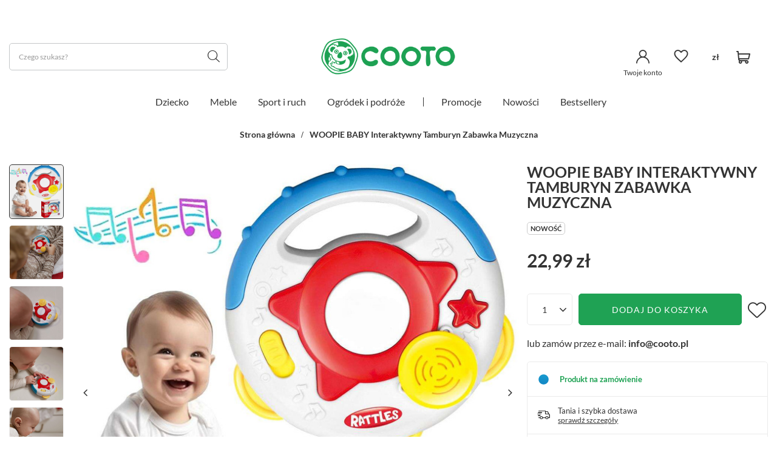

--- FILE ---
content_type: text/html; charset=utf-8
request_url: https://cooto.pl/product-pol-39612-WOOPIE-BABY-Interaktywny-Tamburyn-Zabawka-Muzyczna.html
body_size: 24220
content:
<!DOCTYPE html>
<html lang="pl" data-hostname="cooto.pl" class="--vat --gross " ><head><meta name='viewport' content='user-scalable=no, initial-scale = 1.0, maximum-scale = 1.0, width=device-width, viewport-fit=cover'/> <link rel="preload" crossorigin="anonymous" as="font" href="/gfx/eng/fontello.woff?v=2"><meta http-equiv="Content-Type" content="text/html; charset=utf-8"><meta http-equiv="X-UA-Compatible" content="IE=edge"><title>Sanki dla Dziecka lub Niemowlaka WOOPIE BABY Interaktywny Tamburyn Zabawka Muzyczna - Sklep Cooto.pl</title><meta name="keywords" content="WOOPIE BABY Interaktywny Tamburyn Zabawka Muzyczna  ZABAWKI Muzyczne Woopie  Wiek od 6 miesiąca Płeć chłopiec/dziewczynka Materiał tworzywo sztuczne kolory wielokolorowy Efekty dzwiękowe    12612-0 5904326947634 | "><meta name="description" content="WOOPIE BABY Interaktywny Tamburyn Zabawka Muzyczna Sanki dla Dzieci, Sanki dla Niemowląt, Sanki z pchaczem, Sanki ze śpoworkiem- Sklep Cooto.pl"><link rel="icon" href="/gfx/pol/favicon.ico"><meta name="theme-color" content="#333"><meta name="msapplication-navbutton-color" content="#333"><meta name="apple-mobile-web-app-status-bar-style" content="#333"><link rel="preload stylesheet" as="style" href="/gfx/pol/style.css.gzip?r=1763994434"><script>var app_shop={urls:{prefix:'data="/gfx/'.replace('data="', '')+'pol/',graphql:'/graphql/v1/'},vars:{priceType:'gross',priceTypeVat:true,productDeliveryTimeAndAvailabilityWithBasket:false,geoipCountryCode:'US',},txt:{priceTypeText:' brutto',},fn:{},fnrun:{},files:[],graphql:{}};const getCookieByName=(name)=>{const value=`; ${document.cookie}`;const parts = value.split(`; ${name}=`);if(parts.length === 2) return parts.pop().split(';').shift();return false;};if(getCookieByName('freeeshipping_clicked')){document.documentElement.classList.remove('--freeShipping');}if(getCookieByName('rabateCode_clicked')){document.documentElement.classList.remove('--rabateCode');}</script><meta name="robots" content="index,follow"><meta name="rating" content="general"><meta name="Author" content="COOTO.PL na bazie IdoSell (www.idosell.com/shop).">
<!-- Begin LoginOptions html -->

<style>
#client_new_social .service_item[data-name="service_Apple"]:before, 
#cookie_login_social_more .service_item[data-name="service_Apple"]:before,
.oscop_contact .oscop_login__service[data-service="Apple"]:before {
    display: block;
    height: 2.6rem;
    content: url('/gfx/standards/apple.svg?r=1743165583');
}
.oscop_contact .oscop_login__service[data-service="Apple"]:before {
    height: auto;
    transform: scale(0.8);
}
#client_new_social .service_item[data-name="service_Apple"]:has(img.service_icon):before,
#cookie_login_social_more .service_item[data-name="service_Apple"]:has(img.service_icon):before,
.oscop_contact .oscop_login__service[data-service="Apple"]:has(img.service_icon):before {
    display: none;
}
</style>

<!-- End LoginOptions html -->

<!-- Open Graph -->
<meta property="og:type" content="website"><meta property="og:url" content="https://cooto.pl/product-pol-39612-WOOPIE-BABY-Interaktywny-Tamburyn-Zabawka-Muzyczna.html
"><meta property="og:title" content="WOOPIE BABY Interaktywny Tamburyn Zabawka Muzyczna"><meta property="og:site_name" content="COOTO.PL"><meta property="og:locale" content="pl_PL"><meta property="og:image" content="https://cooto.pl/hpeciai/0830d32904da37f74a9b17787a8b86d4/pol_pl_WOOPIE-BABY-Interaktywny-Tamburyn-Zabawka-Muzyczna-39612_1.jpg"><meta property="og:image:width" content="750"><meta property="og:image:height" content="750"><link rel="manifest" href="https://cooto.pl/data/include/pwa/3/manifest.json?t=3"><meta name="apple-mobile-web-app-capable" content="yes"><meta name="apple-mobile-web-app-status-bar-style" content="black"><meta name="apple-mobile-web-app-title" content="cooto.pl"><link rel="apple-touch-icon" href="/data/include/pwa/3/icon-128.png"><link rel="apple-touch-startup-image" href="/data/include/pwa/3/logo-512.png" /><meta name="msapplication-TileImage" content="/data/include/pwa/3/icon-144.png"><meta name="msapplication-TileColor" content="#2F3BA2"><meta name="msapplication-starturl" content="/"><script type="application/javascript">var _adblock = true;</script><script async src="/data/include/advertising.js"></script><script type="application/javascript">var statusPWA = {
                online: {
                    txt: "Połączono z internetem",
                    bg: "#5fa341"
                },
                offline: {
                    txt: "Brak połączenia z internetem",
                    bg: "#eb5467"
                }
            }</script><script async type="application/javascript" src="/ajax/js/pwa_online_bar.js?v=1&r=6"></script><script >
window.dataLayer = window.dataLayer || [];
window.gtag = function gtag() {
dataLayer.push(arguments);
}
gtag('consent', 'default', {
'ad_storage': 'denied',
'analytics_storage': 'denied',
'ad_personalization': 'denied',
'ad_user_data': 'denied',
'wait_for_update': 500
});

gtag('set', 'ads_data_redaction', true);
</script><script id="iaiscript_1" data-requirements="W10=" data-ga4_sel="ga4script">
window.iaiscript_1 = `<${'script'}  class='google_consent_mode_update'>
gtag('consent', 'update', {
'ad_storage': 'denied',
'analytics_storage': 'denied',
'ad_personalization': 'denied',
'ad_user_data': 'denied'
});
</${'script'}>`;
</script>
<!-- End Open Graph -->

<link rel="canonical" href="https://cooto.pl/product-pol-39612-WOOPIE-BABY-Interaktywny-Tamburyn-Zabawka-Muzyczna.html" />

                <!-- Global site tag (gtag.js) -->
                <script  async src="https://www.googletagmanager.com/gtag/js?id=G-RX2FNNEV27"></script>
                <script >
                    window.dataLayer = window.dataLayer || [];
                    window.gtag = function gtag(){dataLayer.push(arguments);}
                    gtag('js', new Date());
                    
                    gtag('config', 'G-RX2FNNEV27');

                </script>
                            <!-- Google Tag Manager -->
                    <script >(function(w,d,s,l,i){w[l]=w[l]||[];w[l].push({'gtm.start':
                    new Date().getTime(),event:'gtm.js'});var f=d.getElementsByTagName(s)[0],
                    j=d.createElement(s),dl=l!='dataLayer'?'&l='+l:'';j.async=true;j.src=
                    'https://www.googletagmanager.com/gtm.js?id='+i+dl;f.parentNode.insertBefore(j,f);
                    })(window,document,'script','dataLayer','GTM-53DN4533');</script>
            <!-- End Google Tag Manager -->
<!-- Begin additional html or js -->


<!--40|3|32-->
<link href='http://fonts.googleapis.com/css?family=Roboto:400,700,300&subset=latin,latin-ext' rel='stylesheet' type='text/css'>

<style type="text/css">

#ckdsclmrshtdwn {
background: #8fcc04 !important; font-weight: bold !important; 
}

#ckdsclmrshtdwn:hover {
background: #024aa5 !important;
}

#ck_dsclr_sub a:hover {
text-decoration: underline !important;
}

	.payments_logo { padding-bottom: 40px; overflow: hidden; text-align: center; }
	.payments_logo label { font-size: 23px; font-weight: 300; display: block; padding-bottom: 20px; text-align: left; }
	.payments_logo img { border: none; }
	.footer_desc { padding-bottom: 40px; font-size: 12px; color: #8d8d8d; line-height: 1.5; }
	.warranty_link { padding: 35px 0; border-top: 1px solid #e5e5e5; text-align: center; }
	.warranty_link a { font-size: 29px; font-weight: bold; color: #024aa5; text-decoration: none; }
	.warranty_link a:hover { color:  #000; }	
#menu_basket > .menu_basket_sub > .content .overflow .products_wrap {
    width: 286px;
}
	@media only screen and (max-width: 757px) {
		.payments_logo img { float: left; }
		.warranty_link a { font-size: 18px; } 
	}

	@media only screen and (min-width: 1200px) and (min-height: 768px) {
		.payments_logo img { float: left; }
	}
</style>

<style>
    .desc_new {
        text-align: justify;
        margin-top: 30px;
        font-size: 1.1em;
    }

    .desc_new .desc_photo {
        text-align: center;
    }

    .desc_new img {
        max-width: 50%;
    }
</style>
<!--34|3|27-->
<meta name="google-site-verification" content="xJ_0Sa7BitM8COnYfZo3N7PUiDo1eGXJvgc1nMbLlPM" />
<!--73|3|55-->
<style>
div.basketedit_rebatecodes_outline {
display:block!important;
margin: 25px 0px;
}
div.basketedit_rebatecodes_outline a, div.basketedit_rebatecodes_outline .btn-small  {
color:#FFF!important;
}
</style>

<!--124|3|70-->
<style>
#content #projector_longdescription p:first-of-type {
    display: block !important;
</style>

<!-- End additional html or js -->
                <script>
                if (window.ApplePaySession && window.ApplePaySession.canMakePayments()) {
                    var applePayAvailabilityExpires = new Date();
                    applePayAvailabilityExpires.setTime(applePayAvailabilityExpires.getTime() + 2592000000); //30 days
                    document.cookie = 'applePayAvailability=yes; expires=' + applePayAvailabilityExpires.toUTCString() + '; path=/;secure;'
                    var scriptAppleJs = document.createElement('script');
                    scriptAppleJs.src = "/ajax/js/apple.js?v=3";
                    if (document.readyState === "interactive" || document.readyState === "complete") {
                          document.body.append(scriptAppleJs);
                    } else {
                        document.addEventListener("DOMContentLoaded", () => {
                            document.body.append(scriptAppleJs);
                        });  
                    }
                } else {
                    document.cookie = 'applePayAvailability=no; path=/;secure;'
                }
                </script>
                                <script>
                var listenerFn = function(event) {
                    if (event.origin !== "https://payment.idosell.com")
                        return;
                    
                    var isString = (typeof event.data === 'string' || event.data instanceof String);
                    if (!isString) return;
                    try {
                        var eventData = JSON.parse(event.data);
                    } catch (e) {
                        return;
                    }
                    if (!eventData) { return; }                                            
                    if (eventData.isError) { return; }
                    if (eventData.action != 'isReadyToPay') {return; }
                    
                    if (eventData.result.result && eventData.result.paymentMethodPresent) {
                        var googlePayAvailabilityExpires = new Date();
                        googlePayAvailabilityExpires.setTime(googlePayAvailabilityExpires.getTime() + 2592000000); //30 days
                        document.cookie = 'googlePayAvailability=yes; expires=' + googlePayAvailabilityExpires.toUTCString() + '; path=/;secure;'
                    } else {
                        document.cookie = 'googlePayAvailability=no; path=/;secure;'
                    }                                            
                }     
                if (!window.isAdded)
                {                                        
                    if (window.oldListener != null) {
                         window.removeEventListener('message', window.oldListener);
                    }                        
                    window.addEventListener('message', listenerFn);
                    window.oldListener = listenerFn;                                      
                       
                    const iframe = document.createElement('iframe');
                    iframe.src = "https://payment.idosell.com/assets/html/checkGooglePayAvailability.html?origin=https%3A%2F%2Fcooto.pl";
                    iframe.style.display = 'none';                                            

                    if (document.readyState === "interactive" || document.readyState === "complete") {
                          if (!window.isAdded) {
                              window.isAdded = true;
                              document.body.append(iframe);
                          }
                    } else {
                        document.addEventListener("DOMContentLoaded", () => {
                            if (!window.isAdded) {
                              window.isAdded = true;
                              document.body.append(iframe);
                          }
                        });  
                    }  
                }
                </script>
                <script>
            var paypalScriptLoaded = null;
            var paypalScript = null;
            
            async function attachPaypalJs() {
                return new Promise((resolve, reject) => {
                    if (!paypalScript) {
                        paypalScript = document.createElement('script');
                        paypalScript.async = true;
                        paypalScript.setAttribute('data-namespace', "paypal_sdk");
                        paypalScript.setAttribute('data-partner-attribution-id', "IAIspzoo_Cart_PPCP");
                        paypalScript.addEventListener("load", () => {
                        paypalScriptLoaded = true;
                            resolve({status: true});
                        });
                        paypalScript.addEventListener("error", () => {
                            paypalScriptLoaded = true;
                            reject({status: false});
                         });
                        paypalScript.src = "https://www.paypal.com/sdk/js?client-id=AbxR9vIwE1hWdKtGu0gOkvPK2YRoyC9ulUhezbCUWnrjF8bjfwV-lfP2Rze7Bo8jiHIaC0KuaL64tlkD&components=buttons,funding-eligibility&currency=PLN&merchant-id=N6K2RUEFHSL5E&locale=pl_PL";
                        if (document.readyState === "interactive" || document.readyState === "complete") {
                            document.body.append(paypalScript);
                        } else {
                            document.addEventListener("DOMContentLoaded", () => {
                                document.body.append(paypalScript);
                            });  
                        }                                              
                    } else {
                        if (paypalScriptLoaded) {
                            resolve({status: true});
                        } else {
                            paypalScript.addEventListener("load", () => {
                                paypalScriptLoaded = true;
                                resolve({status: true});                            
                            });
                            paypalScript.addEventListener("error", () => {
                                paypalScriptLoaded = true;
                                reject({status: false});
                            });
                        }
                    }
                });
            }
            </script>
                <script>
                attachPaypalJs().then(() => {
                    let paypalEligiblePayments = [];
                    let payPalAvailabilityExpires = new Date();
                    payPalAvailabilityExpires.setTime(payPalAvailabilityExpires.getTime() + 86400000); //1 day
                    if (typeof(paypal_sdk) != "undefined") {
                        for (x in paypal_sdk.FUNDING) {
                            var buttonTmp = paypal_sdk.Buttons({
                                fundingSource: x.toLowerCase()
                            });
                            if (buttonTmp.isEligible()) {
                                paypalEligiblePayments.push(x);
                            }
                        }
                    }
                    if (paypalEligiblePayments.length > 0) {
                        document.cookie = 'payPalAvailability_PLN=' + paypalEligiblePayments.join(",") + '; expires=' + payPalAvailabilityExpires.toUTCString() + '; path=/; secure';
                        document.cookie = 'paypalMerchant=N6K2RUEFHSL5E; expires=' + payPalAvailabilityExpires.toUTCString() + '; path=/; secure';
                    } else {
                        document.cookie = 'payPalAvailability_PLN=-1; expires=' + payPalAvailabilityExpires.toUTCString() + '; path=/; secure';
                    }
                });
                </script><script src="/data/gzipFile/expressCheckout.js.gz"></script><link rel="preload" as="image" fetchpriority="high" href="/data/include/cms/banners/baner_dark_2023.webp"><link rel="preload" as="image" fetchpriority="high" href="/hpeciai/ebc34ba1dd79085cc58e79528b038bfa/pol_pm_WOOPIE-BABY-Interaktywny-Tamburyn-Zabawka-Muzyczna-39612_1.jpg"><style>
									#photos_slider[data-skeleton] .photos__link:before {
										padding-top: calc(750/750* 100%);
									}
									@media (min-width: 979px) {.photos__slider[data-skeleton] .photos__figure:not(.--nav):first-child .photos__link {
										max-height: 750px;
									}}
								</style><link rel="preload stylesheet" as="style" href="https://cdn.jsdelivr.net/npm/swiper@11/swiper-bundle.min.css"><script async="true" src="https://cdn.jsdelivr.net/npm/swiper@11/swiper-bundle.min.js"></script></head><body><script async
                                  data_environment = "production";
                                  src="https://eu-library.klarnaservices.com/lib.js"
                                  data-client-id=""></script><script>
					var script = document.createElement('script');
					script.src = app_shop.urls.prefix + 'envelope.js.gzip';

					document.getElementsByTagName('body')[0].insertBefore(script, document.getElementsByTagName('body')[0].firstChild);
				</script><div id="container" data-login-by-external-service="false" data-register-by-external-service="" class="projector_page container max-width-1500"><header class=" commercial_banner"><script class="ajaxLoad">
                app_shop.vars.vat_registered = "true";
                app_shop.vars.currency_format = "###,##0.00";
                
                    app_shop.vars.currency_before_value = false;
                
                    app_shop.vars.currency_space = true;
                
                app_shop.vars.symbol = "zł";
                app_shop.vars.id= "PLN";
                app_shop.vars.baseurl = "http://cooto.pl/";
                app_shop.vars.sslurl= "https://cooto.pl/";
                app_shop.vars.curr_url= "%2Fproduct-pol-39612-WOOPIE-BABY-Interaktywny-Tamburyn-Zabawka-Muzyczna.html";
                

                var currency_decimal_separator = ',';
                var currency_grouping_separator = ' ';

                
                    app_shop.vars.blacklist_extension = ["exe","com","swf","js","php"];
                
                    app_shop.vars.blacklist_mime = ["application/javascript","application/octet-stream","message/http","text/javascript","application/x-deb","application/x-javascript","application/x-shockwave-flash","application/x-msdownload"];
                
                    app_shop.urls.contact = "/contact-pol.html";
                </script><div id="viewType" style="display:none"></div><div id="logo" class="d-flex align-items-center"><a href="http://cooto.pl/" target="_self"><picture><source media="(min-width:979px)" srcset="/data/gfx/mask/pol/logo_3_big.png" widthset="321" heightset="90"></source><source media="(min-width:757px)" srcset="/data/gfx/mask/pol/1537267644.png" widthset="321" heightset="90"></source><img src="/data/gfx/mask/pol/logo_3_small.png" alt="" width="321" height="90"></picture></a></div><form action="https://cooto.pl/search.php" method="get" id="menu_search" class="menu_search"><button type="button" class="menu_categories_toggler"><i class="icon-reorder"></i></button><a href="#showSearchForm" class="menu_search__mobile"></a><div class="menu_search__block"><div class="menu_search__item --input"><input class="menu_search__input" type="text" name="text" autocomplete="off" placeholder="Czego szukasz?"><button class="menu_search__submit" type="submit"></button></div><div class="menu_search__item --results search_result"></div></div></form><div id="menu_settings" class="align-items-center justify-content-md-end"><div id="menu_additional"><div class="shopping_list_top" data-empty="true"><a href="https://cooto.pl/pl/shoppinglist/" class="wishlist_link slt_link"><i class="icon-heart-empty"></i></a><div class="slt_lists"><ul class="slt_lists__nav"><li class="slt_lists__nav_item" data-list_skeleton="true" data-list_id="true" data-shared="true"><a class="slt_lists__nav_link" data-list_href="true"><span class="slt_lists__nav_name" data-list_name="true"></span><span class="slt_lists__count" data-list_count="true">0</span></a></li></ul><span class="slt_lists__empty">Dodaj do nich produkty, które lubisz i chcesz kupić później.</span></div></div><a class="account_link" href="https://cooto.pl/login.php"><i class="icon-user"></i><span> Twoje konto</span></a></div><div class="open_trigger"><span class="d-none d-md-inline-block flag_txt">zł</span><div class="menu_settings_wrapper d-md-none"><div class="menu_settings_inline"><div class="menu_settings_header">
										Język i waluta: 
									</div><div class="menu_settings_content"><span class="menu_settings_flag flag flag_pol"></span><strong class="menu_settings_value"><span class="menu_settings_language">pl</span><span> | </span><span class="menu_settings_currency">zł</span></strong></div></div><div class="menu_settings_inline"><div class="menu_settings_header">
										Dostawa do: 
									</div><div class="menu_settings_content"><strong class="menu_settings_value">Polska</strong></div></div></div></div><form action="https://cooto.pl/settings.php" method="post"><ul class="bg_alter"><li><div class="form-group"><label for="menu_settings_curr">Waluta</label><div class="select-after"><select class="form-control" name="curr" id="menu_settings_curr"><option value="PLN" selected>zł</option><option value="EUR">€ (1 zł = 0.2366€)
																	</option></select></div></div><div class="form-group"><label for="menu_settings_country">Dostawa do</label><div class="select-after"><select class="form-control" name="country" id="menu_settings_country"><option value="1143020116">Litauen</option><option value="1143020143">Niemcy</option><option selected value="1143020003">Polska</option><option value="1143020182">Słowacja</option><option value="1143020193">Szwecja</option></select></div></div></li><li class="buttons"><button class="btn --solid --large" type="submit">
										Zastosuj zmiany
									</button></li></ul></form></div><div class="shopping_list_top_mobile" data-empty="true"><a href="https://cooto.pl/pl/shoppinglist/" class="sltm_link"><i class="icon-heart-empty"></i></a></div><div id="menu_basket" class="topBasket --empty" data-country-id="1143020003"><a class="topBasket__sub" href="/basketedit.php"><span class="badge badge-info"></span><strong class="topBasket__price" style="display: none;">0 szt.
						
						
					</strong></a><div class="topBasket__details --products" style="display: none;"><div class="topBasket__block --labels"><label class="topBasket__item --name">Produkt</label><label class="topBasket__item --sum">Ilość</label><label class="topBasket__item --prices">Cena</label></div><div class="topBasket__block --products"></div><div class="topBasket__block --oneclick topBasket_oneclick" data-lang="pol"><div class="topBasket_oneclick__label"><span class="topBasket_oneclick__text --fast">Szybkie zakupy <strong>1-Click</strong></span><span class="topBasket_oneclick__text --registration"> (bez rejestracji)</span></div><div class="topBasket_oneclick__items"><div class="topBasket_oneclick__item --paypal" title="Kliknij i kup bez potrzeby rejestracji z PayPal" id="topBasket_oneclick_paypal" data-id="paypal"></div><div class="topBasket_oneclick__item --googlePay" title="Kliknij i kup bez potrzeby rejestracji z Google Pay" id="topBasket_oneclick_googlePay" data-id="googlePay"></div></div><div class="topBasket__go_next"><a class="topBasket__go_next_button btn --solid --large --icon-right icon-angle-right" href="/basketedit.php">
                                    Przejdź dalej
                                </a></div></div></div><div class="topBasket__details --shipping" style="display: none;"><span class="topBasket__name">Koszt dostawy od</span><span id="shipppingCost"></span></div><script>
						app_shop.vars.cache_html = true;
					</script></div><nav id="menu_categories" class="wide"><button type="button" class="navbar-toggler"><i class="icon-reorder"></i></button><div class="navbar-collapse" id="menu_navbar"><ul class="navbar-nav mx-md-n2"><li class="nav-item"><a  href="/pol_m_Dziecko-604.html" target="_self" title="Dziecko" class="nav-link" >Dziecko</a><ul class="navbar-subnav"><li class="nav-item"><a class="nav-link" href="/pol_m_Dziecko_ZABAWKI-941.html" target="_self">ZABAWKI</a><ul class="navbar-subsubnav more"><li class="nav-item"><a class="nav-link" href="/pol_m_Dziecko_ZABAWKI_NIEMOWLE-0m-18m-938.html" target="_self">NIEMOWLE  0m - 18m+</a></li><li class="nav-item"><a class="nav-link" href="/pol_m_Dziecko_ZABAWKI_DREWNIANE-927.html" target="_self">DREWNIANE</a></li><li class="nav-item"><a class="nav-link" href="/pol_m_Dziecko_ZABAWKI_MUZYCZNE-945.html" target="_self">MUZYCZNE</a></li><li class="nav-item"><a class="nav-link" href="/pol_m_Dziecko_ZABAWKI_DOMKI-I-FARMY-1185.html" target="_self">DOMKI I FARMY</a></li><li class="nav-item"><a class="nav-link" href="/pol_m_Dziecko_ZABAWKI_GRY-i-PUZZLE-934.html" target="_self">GRY i PUZZLE</a></li><li class="nav-item"><a class="nav-link" href="/pol_m_Dziecko_ZABAWKI_KLOCKI-i-KONSTRUKCJE-1166.html" target="_self">KLOCKI i KONSTRUKCJE</a></li><li class="nav-item"><a class="nav-link" href="/pol_m_Dziecko_ZABAWKI_LALKI-i-BOBASY-1182.html" target="_self">LALKI i BOBASY</a></li><li class="nav-item"><a class="nav-link" href="/pol_m_Dziecko_ZABAWKI_GOTOWANIE-SPRZATANIE-i-SKLEP-1169.html" target="_self">GOTOWANIE, SPRZĄTANIE i SKLEP</a></li><li class="nav-item"><a class="nav-link" href="/pol_m_Dziecko_ZABAWKI_LEKARZ-I-INNE-ZAWODY-1180.html" target="_self">LEKARZ I INNE ZAWODY</a></li><li class="nav-item"><a class="nav-link" href="/pol_m_Dziecko_ZABAWKI_MECHANIK-I-NARZEDZIA-1181.html" target="_self">MECHANIK I NARZĘDZIA</a></li><li class="nav-item"><a class="nav-link" href="/pol_m_Dziecko_ZABAWKI_AUTA-i-POJAZDY-929.html" target="_self">AUTA i POJAZDY</a></li><li class="nav-item"><a class="nav-link" href="/pol_m_Dziecko_ZABAWKI_POSTACIE-Z-BAJEK-I-REKLAM-TV-943.html" target="_self">POSTACIE Z BAJEK I REKLAM TV</a></li><li class="nav-item"><a class="nav-link" href="/pol_m_Dziecko_ZABAWKI_DAMY-i-BOHATEROWIE-1183.html" target="_self">DAMY i BOHATEROWIE</a></li><li class="nav-item"><a class="nav-link" href="/pol_m_Dziecko_ZABAWKI_INNE-1204.html" target="_self">INNE</a></li><li class="nav-item display-all more"><a href="##" class="nav-link display-all" txt_alt="- zwiń">
																		+ rozwiń
																	</a></li></ul></li><li class="nav-item"><a class="nav-link" href="/pol_m_Dziecko_EDUKACYJNE-944.html" target="_self">EDUKACYJNE</a><ul class="navbar-subsubnav"><li class="nav-item"><a class="nav-link" href="/pol_m_Dziecko_EDUKACYJNE_MAGNETYCZNE-952.html" target="_self">MAGNETYCZNE</a></li><li class="nav-item"><a class="nav-link" href="/pol_m_Dziecko_EDUKACYJNE_MADRA-GLOWKA-1167.html" target="_self">MĄDRA GŁÓWKA</a></li><li class="nav-item"><a class="nav-link" href="/pol_m_Dziecko_EDUKACYJNE_MOTORYKA-MALA-933.html" target="_self">MOTORYKA MAŁA</a></li><li class="nav-item"><a class="nav-link" href="/pol_m_Dziecko_EDUKACYJNE_MOTORYKA-DUZA-1191.html" target="_self">MOTORYKA DUŻA</a></li><li class="nav-item"><a class="nav-link" href="/pol_m_Dziecko_EDUKACYJNE_SENSORYCZNE-926.html" target="_self">SENSORYCZNE</a></li><li class="nav-item"><a class="nav-link" href="/pol_m_Dziecko_EDUKACYJNE_KREATYWNE-925.html" target="_self">KREATYWNE</a></li><li class="nav-item"><a class="nav-link" href="/pol_m_Dziecko_EDUKACYJNE_RYSOWANIE-i-MALOWANIE-1171.html" target="_self">RYSOWANIE i MALOWANIE</a></li></ul></li><li class="nav-item empty"><a class="nav-link" href="/pol_m_Dziecko_DLA-DUZYCH-i-MALYCH-1172.html" target="_self">DLA DUŻYCH i MAŁYCH</a></li><div class="navbar-buttons"><a href="/Nowosci-snewproducts-pol.html" class="btn --outline">Nowości</a><a href="/Promocje-spromo-pol.html" class="btn --outline">Promocje</a><a href="/Bestsellery-sbestseller-pol.html" class="btn --outline">Bestsellery</a></div></ul></li><li class="nav-item"><a  href="/pol_m_Meble-1127.html" target="_self" title="Meble" class="nav-link" >Meble</a><ul class="navbar-subnav"><li class="nav-item empty"><a class="nav-link" href="/pol_m_Meble_DLA-DZIECKA-1154.html" target="_self">DLA DZIECKA</a></li><div class="navbar-buttons"><a href="/Nowosci-snewproducts-pol.html" class="btn --outline">Nowości</a><a href="/Promocje-spromo-pol.html" class="btn --outline">Promocje</a><a href="/Bestsellery-sbestseller-pol.html" class="btn --outline">Bestsellery</a></div></ul></li><li class="nav-item"><a  href="/pol_m_Sport-i-ruch-1128.html" target="_self" title="Sport i ruch" class="nav-link" >Sport i ruch</a><ul class="navbar-subnav"><li class="nav-item"><a class="nav-link" href="/pol_m_Sport-i-ruch_WOZKI-607.html" target="_self">WÓZKI</a><ul class="navbar-subsubnav"><li class="nav-item"><a class="nav-link" href="/pol_m_Sport-i-ruch_WOZKI_WOZKI-WIELOFUNKCYJNE-953.html" target="_self">WÓZKI WIELOFUNKCYJNE</a></li></ul></li><li class="nav-item empty"><a class="nav-link" href="/pol_m_Sport-i-ruch_JEZDZIK-I-AUTA-DLA-DZIECI-1143.html" target="_self">JEŹDZIK I AUTA DLA DZIECI</a></li><li class="nav-item"><a class="nav-link" href="/pol_m_Sport-i-ruch_SANKI-609.html" target="_self">SANKI</a><ul class="navbar-subsubnav"><li class="nav-item"><a class="nav-link" href="/pol_m_Sport-i-ruch_SANKI_Sanki-Color-Line-615.html" target="_self">Sanki Color Line</a></li><li class="nav-item"><a class="nav-link" href="/pol_m_Sport-i-ruch_SANKI_Sanki-Smart-Line-621.html" target="_self">Sanki Smart Line</a></li><li class="nav-item"><a class="nav-link" href="/pol_m_Sport-i-ruch_SANKI_Sanki-All-Seasons-620.html" target="_self">Sanki All Seasons</a></li></ul></li><li class="nav-item empty"><a class="nav-link" href="/pol_m_Sport-i-ruch_Platformy-wedkarskie-2198.html" target="_self">Platformy wędkarskie</a></li><div class="navbar-buttons"><a href="/Nowosci-snewproducts-pol.html" class="btn --outline">Nowości</a><a href="/Promocje-spromo-pol.html" class="btn --outline">Promocje</a><a href="/Bestsellery-sbestseller-pol.html" class="btn --outline">Bestsellery</a></div></ul></li><li class="nav-item"><a  href="/pol_m_Ogrodek-i-podroze-1129.html" target="_self" title="Ogródek i podróże" class="nav-link" >Ogródek i podróże</a><ul class="navbar-subnav"><li class="nav-item empty"><a class="nav-link" href="/pol_m_Ogrodek-i-podroze_ZABAWKI-DO-OGRODU-i-NA-PLAZE-1148.html" target="_self">ZABAWKI DO OGRODU i NA PLAŻĘ</a></li><li class="nav-item empty"><a class="nav-link" href="/pol_m_Ogrodek-i-podroze_DOMKI-DO-OGRODU-1152.html" target="_self">DOMKI DO OGRODU</a></li><div class="navbar-buttons"><a href="/Nowosci-snewproducts-pol.html" class="btn --outline">Nowości</a><a href="/Promocje-spromo-pol.html" class="btn --outline">Promocje</a><a href="/Bestsellery-sbestseller-pol.html" class="btn --outline">Bestsellery</a></div></ul></li><li class="nav-item --promo"><i class="icon-percent-light"></i><a class="nav-link --promo" href="/Promocja-spromo-pol.html">
                            Promocje
                        </a></li><li class="nav-item --new"><i class="icon-flag-light"></i><a class="nav-link --new" href="/Nowosci-snewproducts-pol.html">
                            Nowości
                        </a></li><li class="nav-item --bestsellers"><i class="icon-tag-light"></i><a class="nav-link --bestsellers" href="/Bestsellery-sbestseller-pol.html">
                            Bestsellery
                        </a></li><li class="nav-item --contact"><i class="icon-mobile-light"></i><a class="nav-link --contact" href="https://cooto.pl/contact-pol.html">
                            Potrzebujesz pomocy w zakupach? Chętnie pomożemy!
                        </a></li></ul></div></nav><div id="breadcrumbs" class="breadcrumbs"><div class="back_button"><button id="back_button"><i class="icon-angle-left"></i> Wstecz</button></div><div class="list_wrapper"><ol><li><span>Jesteś tu:  </span></li><li class="bc-main"><span><a href="/">Strona główna</a></span></li><li class="bc-active bc-product-name"><span>WOOPIE BABY Interaktywny Tamburyn Zabawka Muzyczna</span></li></ol></div><a class="product_name__action --shopping-list d-flex d-sm-none" href="#addToShoppingList" title="Dodaj do listy zakupowej"></a><div class="product_name__block --label d-sm-none"><strong class="label_icons"><span class="label --new">
									Nowość
								</span></strong></div></div></header><div id="layout" class="row clearfix"><aside class="col-3"><section class="shopping_list_menu"><div class="shopping_list_menu__block --lists slm_lists" data-empty="true"><span class="slm_lists__label">Listy zakupowe</span><ul class="slm_lists__nav"><li class="slm_lists__nav_item" data-list_skeleton="true" data-list_id="true" data-shared="true"><a class="slm_lists__nav_link" data-list_href="true"><span class="slm_lists__nav_name" data-list_name="true"></span><span class="slm_lists__count" data-list_count="true">0</span></a></li><li class="slm_lists__nav_header"><span class="slm_lists__label">Listy zakupowe</span></li></ul><a href="#manage" class="slm_lists__manage d-none align-items-center d-md-flex">Zarządzaj listami</a></div><div class="shopping_list_menu__block --bought slm_bought"><a class="slm_bought__link d-flex" href="https://cooto.pl/products-bought.php">
						Lista dotychczas zamówionych produktów
					</a></div><div class="shopping_list_menu__block --info slm_info"><strong class="slm_info__label d-block mb-3">Jak działa lista zakupowa?</strong><ul class="slm_info__list"><li class="slm_info__list_item d-flex mb-3">
							Po zalogowaniu możesz umieścić i przechowywać na liście zakupowej dowolną liczbę produktów nieskończenie długo.
						</li><li class="slm_info__list_item d-flex mb-3">
							Dodanie produktu do listy zakupowej nie oznacza automatycznie jego rezerwacji.
						</li><li class="slm_info__list_item d-flex mb-3">
							Dla niezalogowanych klientów lista zakupowa przechowywana jest do momentu wygaśnięcia sesji (około 24h).
						</li></ul></div></section><div id="mobileCategories" class="mobileCategories"><div class="mobileCategories__item --menu"><a class="mobileCategories__link --active" href="#" data-ids="#menu_navbar,#menu_navbar3, #menu_navbar4, #menu_contact"></a></div><div class="mobileCategories__item --search"><a class="mobileCategories__link" href="#" data-ids="#menu_search"></a></div><div class="mobileCategories__item --settings"><a class="mobileCategories__link" href="#" data-ids="#menu_settings,#login_menu_block,#menu_contact"></a></div></div><button type="button" class="navbar-toggler custom__mobile__toggler"><i class="icon-close"></i></button><div class="setMobileGrid" data-item="#menu_navbar"></div><div class="setMobileGrid" data-item="menu_navbar4"><div id="menu_navbar4" class="navbar-collapse"><ul class="navbar-nav"><li class="nav-item"><a class="nav-link" href="https://sklep.cebulekwiatowe.pl/client-orders.php" target="_self" title="Moje zamówienie">Moje zamówienie</a><ul class="navbar-subnav"><li class="nav-item"><a class="nav-link" href="https://cooto.pl/order-open.php" target="_self" title="Status zamówienia">Status zamówienia</a></li><li class="nav-item"><a class="nav-link" href="https://cooto.pl/order-open.php" target="_self" title="Śledzenie przesyłki">Śledzenie przesyłki</a></li><li class="nav-item"><a class="nav-link" href="https://cooto.pl/rma-open.php" target="_self" title="Chcę zareklamować produkt">Chcę zareklamować produkt</a></li><li class="nav-item"><a class="nav-link" href="https://cooto.pl/returns-open.php" target="_self" title="Chcę zwrócić produkt">Chcę zwrócić produkt</a></li><li class="nav-item"><a class="nav-link" href="/client-orders.php?display=returns&amp;exchange=true" target="_self" title="Informacje o wymianie">Informacje o wymianie</a></li><li class="nav-item"><a class="nav-link" href="/contact-pol.html" target="_self" title="Kontakt">Kontakt</a></li></ul></li><li class="nav-item"><a class="nav-link" href="https://cooto.pl/login.php" target="_self" title="Moje konto">Moje konto</a><ul class="navbar-subnav"><li class="nav-item"><a class="nav-link" href="https://cooto.pl/loginedit.php" target="_self" title="Twoje dane">Twoje dane</a></li><li class="nav-item"><a class="nav-link" href="https://cooto.pl/basketedit.php" target="_self" title="Koszyk">Koszyk</a></li><li class="nav-item"><a class="nav-link" href="https://cooto.pl/pl/shoppinglist/" target="_self" title="Listy zakupowe">Listy zakupowe</a></li><li class="nav-item"><a class="nav-link" href="https://cooto.pl/products-bought.php" target="_self" title="Lista zakupionych produktów">Lista zakupionych produktów</a></li><li class="nav-item"><a class="nav-link" href="https://cooto.pl/client-orders.php" target="_self" title="Historia transakcji">Historia transakcji</a></li><li class="nav-item"><a class="nav-link" href="https://cooto.pl/client-rebate.php" target="_self" title="Moje rabaty">Moje rabaty</a></li><li class="nav-item"><a class="nav-link" href="https://cooto.pl/newsletter.php" target="_self" title="Newsletter">Newsletter</a></li></ul></li><li class="nav-item"><a class="nav-link" href="" target="" title="Regulaminy">Regulaminy</a><ul class="navbar-subnav"><li class="nav-item"><a class="nav-link" href="https://cooto.pl/" target="_self" title="Informacje o sklepie">Informacje o sklepie</a></li><li class="nav-item"><a class="nav-link" href="/pol-delivery.html" target="_self" title="Wysyłka">Wysyłka</a></li><li class="nav-item"><a class="nav-link" href="/pol-payments.html" target="_self" title="Sposoby płatności i prowizje">Sposoby płatności i prowizje</a></li><li class="nav-item"><a class="nav-link" href="/pol-terms.html" target="_self" title="Regulamin">Regulamin</a></li><li class="nav-item"><a class="nav-link" href="/pol-privacy-and-cookie-notice.html" target="_self" title="Polityka prywatności">Polityka prywatności</a></li><li class="nav-item"><a class="nav-link" href="/pol-returns-and_replacements.html" target="_self" title="Odstąpienie od umowy">Odstąpienie od umowy</a></li></ul></li><li class="nav-item"><a class="nav-link" href="" target="" title="Pomoc">Pomoc</a><ul class="navbar-subnav"><li class="nav-item"><a class="nav-link" href="/sitemap.php" target="_self" title="Mapa strony">Mapa strony</a></li><li class="nav-item"><a class="nav-link" href="/searching.php" target="_self" title="Wyszukiwarka">Wyszukiwarka</a></li></ul></li></ul></div></div><div class="setMobileGrid" data-item="#menu_navbar3" data-ismenu1="true"></div><div class="setMobileGrid" data-item="#menu_blog"></div><div class="login_menu_block d-lg-none" id="login_menu_block"><a class="sign_in_link" href="/login.php" title=""><i class="icon-user"></i><span>Zaloguj się</span></a><a class="registration_link" href="/client-new.php?register" title=""><i class="icon-lock"></i><span>Zarejestruj się</span></a><a class="order_status_link" href="/order-open.php" title=""><i class="icon-globe"></i><span>Sprawdź status zamówienia</span></a></div><div class="setMobileGrid" data-item="#menu_contact"></div><div class="setMobileGrid" data-item="#menu_settings"></div></aside><div id="content" class="col-12"><div id="menu_compare_product" class="compare mb-2 pt-sm-3 pb-sm-3 mb-sm-3" style="display: none;"><div class="compare__label d-none d-sm-block">Dodane do porównania</div><div class="compare__sub"></div><div class="compare__buttons"><a class="compare__button btn --solid --secondary" href="https://cooto.pl/product-compare.php" title="Porównaj wszystkie produkty" target="_blank"><span>Porównaj produkty </span><span class="d-sm-none">(0)</span></a><a class="compare__button --remove btn d-none d-sm-block" href="https://cooto.pl/settings.php?comparers=remove&amp;product=###" title="Usuń wszystkie produkty">
                        Usuń produkty
                    </a></div><script>
                        var cache_html = true;
                    </script></div><section id="projector_photos" class="photos d-flex align-items-start mb-4" data-nav="true"><div id="photos_nav" class="photos__nav d-none d-md-flex flex-md-column" data-more-slides="5"><figure class="photos__figure --nav"><a class="photos__link --nav" href="/hpeciai/0830d32904da37f74a9b17787a8b86d4/pol_pl_WOOPIE-BABY-Interaktywny-Tamburyn-Zabawka-Muzyczna-39612_1.jpg" data-slick-index="0" data-width="500" data-height="500"><img class="photos__photo b-lazy --nav" alt="WOOPIE BABY Interaktywny Tamburyn Zabawka Muzyczna" data-src="/hpeciai/54ec271458fa68321ba74b8cf455b735/pol_ps_WOOPIE-BABY-Interaktywny-Tamburyn-Zabawka-Muzyczna-39612_1.jpg"></a></figure><figure class="photos__figure --nav"><a class="photos__link --nav" href="/hpeciai/fc54aea00d725fd566ba21224fa356f9/pol_pl_WOOPIE-BABY-Interaktywny-Tamburyn-Zabawka-Muzyczna-39612_2.jpg" data-slick-index="1" data-width="500" data-height="500"><img class="photos__photo b-lazy --nav" alt="WOOPIE BABY Interaktywny Tamburyn Zabawka Muzyczna" data-src="/hpeciai/c5704a2774813286f76bddb4c744a8d4/pol_ps_WOOPIE-BABY-Interaktywny-Tamburyn-Zabawka-Muzyczna-39612_2.jpg"></a></figure><figure class="photos__figure --nav"><a class="photos__link --nav" href="/hpeciai/d9bcba70115399fa575abe94400c4ad4/pol_pl_WOOPIE-BABY-Interaktywny-Tamburyn-Zabawka-Muzyczna-39612_3.jpg" data-slick-index="2" data-width="500" data-height="500"><img class="photos__photo b-lazy --nav" alt="WOOPIE BABY Interaktywny Tamburyn Zabawka Muzyczna" data-src="/hpeciai/90bb901e7b7fd619642664853b77468f/pol_ps_WOOPIE-BABY-Interaktywny-Tamburyn-Zabawka-Muzyczna-39612_3.jpg"></a></figure><figure class="photos__figure --nav"><a class="photos__link --nav" href="/hpeciai/630d5bf9c7216e8f5de890bd07477e6e/pol_pl_WOOPIE-BABY-Interaktywny-Tamburyn-Zabawka-Muzyczna-39612_4.jpg" data-slick-index="3" data-width="500" data-height="500"><img class="photos__photo b-lazy --nav" alt="WOOPIE BABY Interaktywny Tamburyn Zabawka Muzyczna" data-src="/hpeciai/eef550b4ec67b95124385638e49dc861/pol_ps_WOOPIE-BABY-Interaktywny-Tamburyn-Zabawka-Muzyczna-39612_4.jpg"></a></figure><figure class="photos__figure --nav"><a class="photos__link --nav" href="/hpeciai/a1f371edb43898c2f1f57d054a018255/pol_pl_WOOPIE-BABY-Interaktywny-Tamburyn-Zabawka-Muzyczna-39612_5.jpg" data-slick-index="4" data-width="500" data-height="500"><img class="photos__photo b-lazy --nav" alt="WOOPIE BABY Interaktywny Tamburyn Zabawka Muzyczna" data-src="/hpeciai/1d5fc0a20a6ebe89368b7d86d0f98757/pol_ps_WOOPIE-BABY-Interaktywny-Tamburyn-Zabawka-Muzyczna-39612_5.jpg"></a></figure><figure class="photos__figure --nav --more"><a class="photos__link --nav --more" data-more="5" data-slick-index="5" href="/hpeciai/1f28952bcae3f4940d5fb15a4c0cc33f/pol_pl_WOOPIE-BABY-Interaktywny-Tamburyn-Zabawka-Muzyczna-39612_6.jpg"><span class="photos__more_top">+<span class="photos__more_count">5</span></span><span class="photos__more_bottom">więcej</span></a></figure></div><div id="photos_slider" class="photos__slider" data-skeleton="true" data-nav="true"><div class="photos___slider_wrapper"><figure class="photos__figure"><a class="photos__link" href="/hpeciai/0830d32904da37f74a9b17787a8b86d4/pol_pl_WOOPIE-BABY-Interaktywny-Tamburyn-Zabawka-Muzyczna-39612_1.jpg" data-width="1200" data-height="1200"><img class="photos__photo" alt="WOOPIE BABY Interaktywny Tamburyn Zabawka Muzyczna" src="/hpeciai/ebc34ba1dd79085cc58e79528b038bfa/pol_pm_WOOPIE-BABY-Interaktywny-Tamburyn-Zabawka-Muzyczna-39612_1.jpg"></a></figure><figure class="photos__figure"><a class="photos__link" href="/hpeciai/fc54aea00d725fd566ba21224fa356f9/pol_pl_WOOPIE-BABY-Interaktywny-Tamburyn-Zabawka-Muzyczna-39612_2.jpg" data-width="1200" data-height="1200"><img class="photos__photo slick-loading" alt="WOOPIE BABY Interaktywny Tamburyn Zabawka Muzyczna" data-lazy="/hpeciai/3cea0d2995f952b52fceadd4b41c0885/pol_pm_WOOPIE-BABY-Interaktywny-Tamburyn-Zabawka-Muzyczna-39612_2.jpg"></a></figure><figure class="photos__figure"><a class="photos__link" href="/hpeciai/d9bcba70115399fa575abe94400c4ad4/pol_pl_WOOPIE-BABY-Interaktywny-Tamburyn-Zabawka-Muzyczna-39612_3.jpg" data-width="1200" data-height="1200"><img class="photos__photo slick-loading" alt="WOOPIE BABY Interaktywny Tamburyn Zabawka Muzyczna" data-lazy="/hpeciai/7a1f57cd06c316837f2212c42fd80cb1/pol_pm_WOOPIE-BABY-Interaktywny-Tamburyn-Zabawka-Muzyczna-39612_3.jpg"></a></figure><figure class="photos__figure"><a class="photos__link" href="/hpeciai/630d5bf9c7216e8f5de890bd07477e6e/pol_pl_WOOPIE-BABY-Interaktywny-Tamburyn-Zabawka-Muzyczna-39612_4.jpg" data-width="1200" data-height="1200"><img class="photos__photo slick-loading" alt="WOOPIE BABY Interaktywny Tamburyn Zabawka Muzyczna" data-lazy="/hpeciai/e481302459254103a7baac111104df6c/pol_pm_WOOPIE-BABY-Interaktywny-Tamburyn-Zabawka-Muzyczna-39612_4.jpg"></a></figure><figure class="photos__figure"><a class="photos__link" href="/hpeciai/a1f371edb43898c2f1f57d054a018255/pol_pl_WOOPIE-BABY-Interaktywny-Tamburyn-Zabawka-Muzyczna-39612_5.jpg" data-width="1200" data-height="1200"><img class="photos__photo slick-loading" alt="WOOPIE BABY Interaktywny Tamburyn Zabawka Muzyczna" data-lazy="/hpeciai/9f9c6885f99ebfa82f80d39d830da1d0/pol_pm_WOOPIE-BABY-Interaktywny-Tamburyn-Zabawka-Muzyczna-39612_5.jpg"></a></figure><figure class="photos__figure"><a class="photos__link" href="/hpeciai/1f28952bcae3f4940d5fb15a4c0cc33f/pol_pl_WOOPIE-BABY-Interaktywny-Tamburyn-Zabawka-Muzyczna-39612_6.jpg" data-width="1200" data-height="1200"><img class="photos__photo slick-loading" alt="WOOPIE BABY Interaktywny Tamburyn Zabawka Muzyczna" data-lazy="/hpeciai/79450c06f644250e8766e74b1f686a3b/pol_pm_WOOPIE-BABY-Interaktywny-Tamburyn-Zabawka-Muzyczna-39612_6.jpg"></a></figure><figure class="photos__figure"><a class="photos__link" href="/hpeciai/793d87d5e695f65c37866cde52bc724d/pol_pl_WOOPIE-BABY-Interaktywny-Tamburyn-Zabawka-Muzyczna-39612_7.jpg" data-width="1120" data-height="1200"><img class="photos__photo slick-loading" alt="WOOPIE BABY Interaktywny Tamburyn Zabawka Muzyczna" data-lazy="/hpeciai/b806be8ca22fb4be0c049ccb6f27c208/pol_pm_WOOPIE-BABY-Interaktywny-Tamburyn-Zabawka-Muzyczna-39612_7.jpg"></a></figure><figure class="photos__figure"><a class="photos__link" href="/hpeciai/9c283d2229f9515db406f12a59614fc7/pol_pl_WOOPIE-BABY-Interaktywny-Tamburyn-Zabawka-Muzyczna-39612_8.jpg" data-width="1200" data-height="1008"><img class="photos__photo slick-loading" alt="WOOPIE BABY Interaktywny Tamburyn Zabawka Muzyczna" data-lazy="/hpeciai/f9cb79595cdedce747b4182b8e6fec07/pol_pm_WOOPIE-BABY-Interaktywny-Tamburyn-Zabawka-Muzyczna-39612_8.jpg"></a></figure><figure class="photos__figure"><a class="photos__link" href="/hpeciai/959c7d90a425cecfcd52d829f0e06fda/pol_pl_WOOPIE-BABY-Interaktywny-Tamburyn-Zabawka-Muzyczna-39612_9.jpg" data-width="1200" data-height="1200"><img class="photos__photo slick-loading" alt="WOOPIE BABY Interaktywny Tamburyn Zabawka Muzyczna" data-lazy="/hpeciai/339985e1849a4fddeb1fd881aefd9e75/pol_pm_WOOPIE-BABY-Interaktywny-Tamburyn-Zabawka-Muzyczna-39612_9.jpg"></a></figure><figure class="photos__figure"><a class="photos__link" href="/hpeciai/606f657398d86be097d837daca270378/pol_pl_WOOPIE-BABY-Interaktywny-Tamburyn-Zabawka-Muzyczna-39612_10.jpg" data-width="1200" data-height="1200"><img class="photos__photo slick-loading" alt="WOOPIE BABY Interaktywny Tamburyn Zabawka Muzyczna" data-lazy="/hpeciai/f188e022d32fc81915a34df6790d900d/pol_pm_WOOPIE-BABY-Interaktywny-Tamburyn-Zabawka-Muzyczna-39612_10.jpg"></a></figure></div></div></section><div class="pswp" tabindex="-1" role="dialog" aria-hidden="true"><div class="pswp__bg"></div><div class="pswp__scroll-wrap"><div class="pswp__container"><div class="pswp__item"></div><div class="pswp__item"></div><div class="pswp__item"></div></div><div class="pswp__ui pswp__ui--hidden"><div class="pswp__top-bar"><div class="pswp__counter"></div><button class="pswp__button pswp__button--close" title="Close (Esc)"></button><button class="pswp__button pswp__button--share" title="Share"></button><button class="pswp__button pswp__button--fs" title="Toggle fullscreen"></button><button class="pswp__button pswp__button--zoom" title="Zoom in/out"></button><div class="pswp__preloader"><div class="pswp__preloader__icn"><div class="pswp__preloader__cut"><div class="pswp__preloader__donut"></div></div></div></div></div><div class="pswp__share-modal pswp__share-modal--hidden pswp__single-tap"><div class="pswp__share-tooltip"></div></div><button class="pswp__button pswp__button--arrow--left" title="Previous (arrow left)"></button><button class="pswp__button pswp__button--arrow--right" title="Next (arrow right)"></button><div class="pswp__caption"><div class="pswp__caption__center"></div></div></div></div></div><section id="projector_productname" class="product_name"><div class="product_name__block --label d-none d-sm-block d-md-none mb-1"><strong class="label_icons"><span class="label --new">
									Nowość
								</span></strong></div><div class="product_name__block --name mb-2 d-sm-flex justify-content-sm-between mb-sm-3"><h1 class="product_name__name">WOOPIE BABY Interaktywny Tamburyn Zabawka Muzyczna</h1></div><div class="product_name__block --links d-lg-flex justify-content-lg-end align-items-lg-center"></div></section><script class="ajaxLoad">
				cena_raty = 22.99;
				
						var client_login = 'false'
					
				var client_points = '';
				var points_used = '';
				var shop_currency = 'zł';
				var product_data = {
				"product_id": '39612',
				
				"currency":"zł",
				"product_type":"product_item",
				"unit":"szt.",
				"unit_plural":"szt.",

				"unit_sellby":"1",
				"unit_precision":"0",

				"base_price":{
				
					"maxprice":"22.99",
				
					"maxprice_formatted":"22,99 zł",
				
					"maxprice_net":"18.69",
				
					"maxprice_net_formatted":"18,69 zł",
				
					"minprice":"22.99",
				
					"minprice_formatted":"22,99 zł",
				
					"minprice_net":"18.69",
				
					"minprice_net_formatted":"18,69 zł",
				
					"size_max_maxprice_net":"0.00",
				
					"size_min_maxprice_net":"0.00",
				
					"size_max_maxprice_net_formatted":"0,00 zł",
				
					"size_min_maxprice_net_formatted":"0,00 zł",
				
					"size_max_maxprice":"0.00",
				
					"size_min_maxprice":"0.00",
				
					"size_max_maxprice_formatted":"0,00 zł",
				
					"size_min_maxprice_formatted":"0,00 zł",
				
					"price_unit_sellby":"22.99",
				
					"value":"22.99",
					"price_formatted":"22,99 zł",
					"price_net":"18.69",
					"price_net_formatted":"18,69 zł",
					"vat":"23",
					"worth":"22.99",
					"worth_net":"18.69",
					"worth_formatted":"22,99 zł",
					"worth_net_formatted":"18,69 zł",
					"basket_enable":"y",
					"special_offer":"false",
					"rebate_code_active":"n",
					"priceformula_error":"false"
				},

				"order_quantity_range":{
				
				},

				"sizes":{
				
				"uniw":
				{
				
					"type":"uniw",
					"priority":"0",
					"description":"uniwersalny",
					"name":"uniwersalny",
					"amount":192,
					"amount_mo":192,
					"amount_mw":0,
					"amount_mp":0,
					"code_extern":"12612-0",
					"code_producer":"5904326947634",
					"shipping_time":{
					
						"days":"12",
						"working_days":"8",
						"hours":"0",
						"minutes":"0",
						"time":"2026-02-03 15:00",
						"week_day":"2",
						"week_amount":"1",
						"today":"false"
					},
				
					"delay_time":{
					
						"days":"10",
						"hours":"0",
						"minutes":"0",
						"time":"2026-02-01 07:41:37",
						"week_day":"7",
						"week_amount":"1",
						"unknown_delivery_time":"false"
					},
				
					"delivery":{
					
					"undefined":"false",
					"shipping":"19.00",
					"shipping_formatted":"19,00 zł",
					"limitfree":"0.00",
					"limitfree_formatted":"0,00 zł",
					"shipping_change":"19.00",
					"shipping_change_formatted":"19,00 zł",
					"change_type":"up"
					},
					"price":{
					
					"value":"22.99",
					"price_formatted":"22,99 zł",
					"price_net":"18.69",
					"price_net_formatted":"18,69 zł",
					"vat":"23",
					"worth":"22.99",
					"worth_net":"18.69",
					"worth_formatted":"22,99 zł",
					"worth_net_formatted":"18,69 zł",
					"basket_enable":"y",
					"special_offer":"false",
					"rebate_code_active":"n",
					"priceformula_error":"false"
					}
				}
				}

				}
				var  trust_level = '0';
			</script><form id="projector_form" class="projector_details" action="https://cooto.pl/basketchange.php" method="post" data-product_id="39612" data-type="product_item"><button style="display:none;" type="submit"></button><input id="projector_product_hidden" type="hidden" name="product" value="39612"><input id="projector_size_hidden" type="hidden" name="size" autocomplete="off" value="onesize"><input id="projector_mode_hidden" type="hidden" name="mode" value="1"><div class="projector_details__wrapper"><div class="projector_details__labels"><strong class="label_icons"><span class="label --new">
                                        Nowość
                                    </span></strong></div><div id="projector_sizes_cont" class="projector_details__sizes projector_sizes" data-onesize="true"><span class="projector_sizes__label">Rozmiar</span><div class="projector_sizes__sub"><a class="projector_sizes__item" href="/product-pol-39612-WOOPIE-BABY-Interaktywny-Tamburyn-Zabawka-Muzyczna.html?selected_size=onesize" data-type="onesize"><span class="projector_sizes__name">uniwersalny</span></a></div></div><div id="projector_prices_wrapper" class="projector_details__prices projector_prices --cooto"><div class="projector_prices__srp_wrapper" id="projector_price_srp_wrapper" style="display:none;"><span class="projector_prices__srp_label">Cena katalogowa</span><strong class="projector_prices__srp" id="projector_price_srp"></strong></div><div class="projector_prices__maxprice_wrapper" id="projector_price_maxprice_wrapper" style="display:none;"><span class="projector_prices__percent" id="projector_price_yousave" style="display:none;"><span class="projector_prices__percent_before">Oszczędź</span><span class="projector_prices__percent_value"></span></span><del class="projector_prices__maxprice" id="projector_price_maxprice" data-price=""></del></div><div class="projector_prices__price_wrapper"><strong class="projector_prices__price" id="projector_price_value" data-price="22.99"><span>22,99 zł</span></strong><div class="projector_prices__info"><span class="projector_prices__unit_sep">
											 / 
										</span><span class="projector_prices__unit_sellby" id="projector_price_unit_sellby" style="display:none">1</span><span class="projector_prices__unit" id="projector_price_unit">szt.</span><span class="projector_prices__vat"><span class="price_vat"> brutto</span></span></div></div><div class="projector_prices__lowest_price omnibus_price"><del id="projector_omnibus_price_value" class="omnibus_price__value" data-price=""></del><span class="omnibus_price__text"> - najniższa cena z 30 dni przed obniżką</span><span class="projector_prices__unit_sep">
                                    /
                            </span><span class="projector_prices__unit_sellby" style="display:none">1</span><span class="projector_prices__unit">szt.</span></div><div class="projector_prices__points" id="projector_points_wrapper" style="display:none;"><div class="projector_prices__points_wrapper" id="projector_price_points_wrapper"><span id="projector_button_points_basket" class="projector_prices__points_buy --span" title="Zaloguj się, aby kupić ten produkt za punkty"><span class="projector_prices__points_price_text">Kup za </span><span class="projector_prices__points_price" id="projector_price_points"><span class="projector_currency"> pkt.</span></span></span></div><div class="projector_prices__points_recive_wrapper" id="projector_price_points_recive_wrapper" style="display:none;"><span class="projector_prices__points_recive_text">Po zakupie otrzymasz </span><span class="projector_prices__points_recive" id="projector_points_recive_points"><span class="projector_currency"> pkt.</span></span></div></div></div><div class="projector_details__buy projector_buy" id="projector_buy_section"><div class="projector_buy__number_wrapper"><div class="projector_buy__number_inputs"><select class="projector_buy__number f-select"><option value="1" selected>1</option><option value="2">2</option><option value="3">3</option><option value="4">4</option><option value="5">5</option><option data-more="true">
											więcej
										</option></select><div class="projector_buy__more"><input class="projector_buy__more_input" type="number" name="number" id="projector_number" aria-label="Ilość produktów" data-prev="1" value="1" data-sellby="1" step="1"></div></div><div class="projector_buy__number_amounts d-none"><span class="number_description">z </span><span class="number_amount"></span><span class="number_unit"></span></div></div><button class="projector_buy__button btn --solid --large" id="projector_button_basket" type="submit">
									Dodaj do koszyka
								</button><a class="product_name__action --shopping-list d-sm-flex" href="#addToShoppingList" title=""><span>Dodaj do obserwowanych</span></a><div class="projector_buy__additional"><span>lub zamów przez e-mail: </span><a href="mailto:info@cooto.pl">info@cooto.pl</a></div></div><div class="projector_details__tell_availability projector_tell_availability" id="projector_tell_availability" style="display:none"><div class="projector_tell_availability__block --link"><a class="projector_tell_availability__link btn --solid --outline --solid --extrasmall" href="#tellAvailability">Powiadom mnie o dostępności produktu</a></div><div class="projector_tell_availability__block --dialog" id="tell_availability_dialog"><h2 class="headline"><span class="headline__name">Produkt wyprzedany</span></h2><div class="projector_tell_availability__info_top"><span>Otrzymasz od nas powiadomienie e-mail o ponownej dostępności produktu.</span></div><div class="projector_tell_availability__email f-group --small"><div class="f-feedback --required"><input type="text" class="f-control validate" name="email" data-validation-url="/ajax/client-new.php?validAjax=true" data-validation="client_email" required="required" disabled id="tellAvailabilityEmail"><label class="f-label" for="tellAvailabilityEmail">Twój adres e-mail</label><span class="f-control-feedback"></span></div></div><div class="projector_tell_availability__button_wrapper"><button type="submit" class="projector_tell_availability__button btn --solid --large">
									Powiadom o dostępności
								</button></div><div class="projector_tell_availability__info1"><span>Dane są przetwarzane zgodnie z </span><a href="/pol-privacy-and-cookie-notice.html">polityką prywatności</a><span>. Przesyłając je, akceptujesz jej postanowienia. </span></div><div class="projector_tell_availability__info2"><span>Powyższe dane nie są używane do przesyłania newsletterów lub innych reklam. Włączając powiadomienie zgadzasz się jedynie na wysłanie jednorazowo informacji o ponownej dostępności tego produktu. </span></div></div></div><div class="projector_oneclick__wrapper"><div class="projector_oneclick__label"><span>Możesz kupić także poprzez:</span></div><div class="projector_details__oneclick projector_oneclick" data-columns="2" data-lang="pol"><div class="projector_oneclick__items"><div class="projector_oneclick__item --paypal" title="Kliknij i kup bez potrzeby rejestracji z PayPal" id="oneclick_paypal" data-id="paypal"></div><div class="projector_oneclick__item --googlePay" title="Kliknij i kup bez potrzeby rejestracji z Google Pay" id="oneclick_googlePay" data-id="googlePay"></div></div></div></div><div class="projector_details__info projector_info"><div id="projector_status" class="projector_info__item --status projector_status"><span id="projector_status_gfx_wrapper" class="projector_status__gfx_wrapper projector_info__icon"><img id="projector_status_gfx" class="projector_status__gfx" src="/data/lang/pol/available_graph/graph_1_7.png" alt="Produkt na zamówienie"></span><div id="projector_shipping_unknown" class="projector_status__unknown" style="display:none"><span class="projector_status__unknown_text"><a target="_blank" href="/contact-pol.html">Skontaktuj się z obsługą sklepu</a>, aby oszacować czas przygotowania tego produktu do wysyłki.
                                </span></div><div id="projector_status_wrapper" class="projector_status__wrapper"><div class="projector_status__description" id="projector_status_description">Produkt na zamówienie</div></div></div><div id="projector_shipping_info" class="projector_info__item --shipping_time projector_status__info" style="display:none"><strong class="projector_status__info_label" id="projector_delivery_label">Gotowy do wysłania </strong><strong class="projector_status__info_days" id="projector_delivery_days"></strong><span class="projector_status__info_amount" id="projector_amount" style="display:none"> (%d w magazynie)</span></div><div class="projector_info__item --shipping projector_shipping" id="projector_shipping_dialog"><span class="projector_shipping__icon projector_info__icon"></span><a class="projector_shipping__info projector_info__link" href="#shipping_info">
                                        Tania i szybka dostawa
                                    </a><a class="projector_shipping__see_details" href="#shipping_info">sprawdź szczegóły</a></div><div class="projector_info__item --returns projector_returns"><span class="projector_returns__icon projector_info__icon"></span><span class="projector_returns__info projector_info__link"><span class="projector_returns__days">14</span> dni na łatwy zwrot</span></div><div class="projector_info__item --stocks projector_stocks"><span class="projector_stocks__icon projector_info__icon"></span><span class="projector_stocks__info projector_info__link">Ten produkt nie jest dostępny w sklepie stacjonarnym</span></div><div class="projector_info__item --safe projector_safe"><span class="projector_safe__icon projector_info__icon"></span><span class="projector_safe__info projector_info__link">Bezpieczne zakupy</span></div><div class="projector_info__item --paypo projector_paypo"><span class="projector_paypo__icon projector_info__icon"></span><span class="projector_paypo__info projector_info__link"><a class="projector_paypo__link" href="#showPaypo">Odroczone płatności</a>. Kup teraz, zapłać za 30 dni, jeżeli nie zwrócisz</span><div class="paypo_info"><h2 class="headline"><span class="headline__name">Kup teraz, zapłać później - 4 kroki</span></h2><div class="paypo_info__block"><div class="paypo_info__item --first"><span class="paypo_info__text">Przy wyborze formy płatności, wybierz PayPo.</span><span class="paypo_info__img"><img src="/panel/gfx/payforms/paypo.png" alt="PayPo - kup teraz, zapłać za 30 dni"></span></div><div class="paypo_info__item --second"><span class="paypo_info__text">PayPo opłaci twój rachunek w sklepie.<br>Na stronie PayPo sprawdź swoje dane i podaj pesel.</span></div><div class="paypo_info__item --third"><span class="paypo_info__text">Po otrzymaniu zakupów decydujesz co ci pasuje, a co nie. Możesz zwrócić część albo całość zamówienia - wtedy zmniejszy się też kwota do zapłaty PayPo.</span></div><div class="paypo_info__item --fourth"><span class="paypo_info__text">W ciągu 30 dni od zakupu płacisz PayPo za swoje zakupy <strong>bez żadnych dodatkowych kosztów</strong>. Jeśli chcesz, rozkładasz swoją płatność na raty.</span></div></div></div></div></div></div><div class="projector_fixed_buy"><div id="projector_prices_wrapper_fixed" class="projector_details__prices projector_prices --fixed"><del class="projector_prices__maxprice" id="projector_price_maxprice_fixed" style="display:none;"></del><div class="projector_prices__srp_wrapper" id="projector_price_srp_wrapper_fixed" style="display:none;"><span class="projector_prices__srp_label">Cena katalogowa</span><strong class="projector_prices__srp" id="projector_price_srp_fixed"></strong></div><div class="projector_prices__maxprice_wrapper" id="projector_price_maxprice_wrapper_fixed" style="display:none;"><span class="projector_prices__percent" id="projector_price_yousave_fixed" style="display:none;"><span class="projector_prices__percent_before"></span><span class="projector_prices__percent_value"></span><span class="projector_prices__percent_after">%</span></span></div><div class="projector_prices__price_wrapper"><strong class="projector_prices__price" id="projector_price_value_fixed"><span>22,99 zł</span></strong><div class="projector_prices__info"><span class="projector_prices__unit_sep">
											 / 
										</span><span class="projector_prices__unit_sellby" id="projector_price_unit_sellby_fixed" style="display:none">1</span><span class="projector_prices__unit" id="projector_price_unit_fixed">szt.</span><span class="projector_prices__vat"><span class="price_vat"> brutto</span></span></div></div><div class="projector_prices__points" id="projector_points_wrapper_fixed" style="display:none;"><div class="projector_prices__points_wrapper" id="projector_price_points_wrapper_fixed"><span id="projector_button_points_basket_fixed" class="projector_prices__points_buy --span" title="Zaloguj się, aby kupić ten produkt za punkty"><span class="projector_prices__points_price_text">Kup za </span><span class="projector_prices__points_price" id="projector_price_points_fixed"><span class="projector_currency"> pkt.</span></span></span></div><div class="projector_prices__points_recive_wrapper" id="projector_price_points_recive_wrapper_fixed" style="display:none;"><span class="projector_prices__points_recive_text">Po zakupie otrzymasz </span><span class="projector_prices__points_recive" id="projector_points_recive_points_fixed"><span class="projector_currency"> pkt.</span></span></div></div><div class="projector_info__item --shipping projector_shipping" id="projector_shipping_dialog_fixed"><span class="projector_shipping__icon projector_info__icon"></span><a class="projector_shipping__info projector_info__link" href="#shipping_info">
										Tania i szybka dostawa
									</a></div></div><div class="projector_details__buy projector_buy" id="projector_buy_section_fixed"><div class="projector_buy__number_wrapper"><div class="projector_buy__number_inputs"><select class="projector_buy__number f-select"><option value="1" selected>1</option><option value="2">2</option><option value="3">3</option><option value="4">4</option><option value="5">5</option><option data-more="true">
											więcej
										</option></select><div class="projector_buy__more"><input class="projector_buy__more_input" type="number" name="number" id="projector_number" aria-label="Ilość produktów" data-prev="1" value="1" data-sellby="1" step="1"></div></div><div class="projector_buy__number_amounts d-none"><span class="number_description">z </span><span class="number_amount"></span><span class="number_unit"></span></div></div><button class="projector_buy__button btn --solid --large" id="projector_button_basket_fixed" type="submit"></button></div></div></form><div class="col-lg-12 col-md-12 projector_banner d-none"><div id="menu_banners3"><div class="menu_button_wrapper"><div class="benefits_footer">
    <div class="big_label">Dlaczego my?</div>

    <div class="benefits_wrapper">
        <div>
            <i class="icon-smile"></i>
            <span><strong>99% zadowolonych</strong> klientów</span>
        </div>
        <div>
            <i class="icon-calendar-alt"></i>
            <span><strong>20 lat</strong> na rynku</span>
        </div>
        <div>
            <i class="icon-shipping"></i>
            <span><strong>Szybka</strong> wysyłka</span>
        </div>
        <div>
            <i class="icon-clock"></i>
            <span><strong>Aż 30 dni</strong> na zwrot</span>
        </div>
        <div>
            <i class="icon-money"></i>
            <span><strong>Płać tak jak lubisz</strong> Wybierz najlepszy sposób dostawy i zapłać tak jak lubisz</span>
        </div>
    </div>
</div></div></div></div><script class="ajaxLoad">
				app_shop.vars.contact_link = "/contact-pol.html";
			</script><section id="projector_dictionary" class="dictionary col-12"><div class="dictionary__label"><h2 class="headline"><span class="headline__name">Parametry produktu</span></h2></div><div class="dictionary__group --first --no-group"><div class="dictionary__param row" data-producer="true"><div class="dictionary__name col-6 d-flex"><span class="dictionary__name_txt">Producent</span><picture class="dictionary__picture --name"></picture></div><div class="dictionary__values col-6"><div class="dictionary__value"><a class="dictionary__value_txt" href="/firm-pol-1554963859-Woopie.html" title="Kliknij, by zobaczyć wszystkie produkty tej marki">Woopie</a></div></div></div><div class="dictionary__param row" data-producer_code="true"><div class="dictionary__name col-6 d-flex"><span class="dictionary__name_txt">Kod producenta</span></div><div class="dictionary__values col-6"><div class="dictionary__value"><span class="dictionary__value_txt"><span class="dictionary__producer_code --value">5904326947634</span></span></div></div></div><div class="dictionary__param row"><div class="dictionary__name col-6 d-flex"><span class="dictionary__name_txt">Wiek</span></div><div class="dictionary__values col-6"><div class="dictionary__value"><span class="dictionary__value_txt">od 6 miesiąca</span></div></div></div><div class="dictionary__param row"><div class="dictionary__name col-6 d-flex"><span class="dictionary__name_txt">Płeć</span></div><div class="dictionary__values col-6"><div class="dictionary__value"><span class="dictionary__value_txt">chłopiec/dziewczynka</span></div></div></div><div class="dictionary__param row"><div class="dictionary__name col-6 d-flex"><span class="dictionary__name_txt">Materiał</span></div><div class="dictionary__values col-6"><div class="dictionary__value"><span class="dictionary__value_txt">tworzywo sztuczne</span></div></div></div><div class="dictionary__param row"><div class="dictionary__name col-6 d-flex"><span class="dictionary__name_txt">kolory</span></div><div class="dictionary__values col-6"><div class="dictionary__value"><span class="dictionary__value_txt">wielokolorowy</span></div></div></div><div class="dictionary__param row"><div class="dictionary__name col-6 d-flex"><span class="dictionary__name_txt">Efekty</span></div><div class="dictionary__values col-6"><div class="dictionary__value"><span class="dictionary__value_txt">dzwiękowe</span></div></div></div></div></section><section id="projector_longdescription" class="longdescription cm  col-12" data-dictionary="true"><div class="longdescription__content"><p><strong>Interaktywny tamburyn</strong> dla najmłodszych od marki <strong>WOOPIE</strong> to zabawka, która z pewnością wprowadzi rytm do codziennej zabawy Twojego dziecka! Wykonany z 100% <strong>nietoksycznych materiałów</strong>, ten bezpieczny instrument muzyczny zapewnia <strong>interaktywną zabawę</strong>, której nie można przegapić. Zabawka posiada <strong>przyciski</strong>, które, gdy naciśnięte, uruchamiają <strong>dźwięki</strong>. Te interaktywne funkcje pomogą Twojemu dziecku <strong>rozwijać zdolności</strong> motoryczne i rytmiczne, jednocześnie zapewniając godziny zabawy. Kolorowe elementy tamburyna także stymulują zmysł wzroku dziecka, ucząc go <strong>rozpoznawania różnych kolorów</strong> i kształtów. Zabawka jest nie tylko <strong>edukacyjna</strong>, ale i bawi, dzięki czemu Twoje dziecko z chęcią będzie do niej wracać.</p>
<p><strong>Charakterystyka produktu:</strong></p>
<ul>
<li><strong>- </strong>zabawka<strong> od 6 miesiąca życia</strong></li>
<li><strong>- interaktywna zabawka muzyczna </strong>dla najmłodszych</li>
<li><strong>- przyciski, </strong>które uruchamiają dźwięki</li>
<li><strong>- </strong>wykonana w <strong>100% z nietoksycznych materiałów</strong></li>
</ul>
<p><strong>Zabawka rozwija:</strong></p>
<ul>
<li>- zdolności motoryczne</li>
<li>- zdolności rytmiczne</li>
<li>- zmysł dotyku</li>
<li>- zmysł wzorku</li>
</ul>
<p>&lt;center&gt;&lt;iframe width="434" height="771" src="https://www.youtube.com/embed/s_APvEBzD_o" title="WOOPIE BABY Interaktywny Tamburyn Zabawka Muzyczna" frameborder="0" allow="accelerometer; autoplay; clipboard-write; encrypted-media; gyroscope; picture-in-picture; web-share" allowfullscreen&gt;&lt;/iframe&gt;&lt;/center&gt;</p></div><button type="button" class="longdescription__read_more btn d-block mt-4 mb-4">
                        czytaj więcej
                    </button></section><div id="menu_banners3" class="row mb-4"><div class="menu_button_wrapper col-12"><div class="benefits_footer">
    <div class="big_label">Dlaczego my?</div>

    <div class="benefits_wrapper">
        <div>
            <i class="icon-smile"></i>
            <span><strong>99% zadowolonych</strong> klientów</span>
        </div>
        <div>
            <i class="icon-calendar-alt"></i>
            <span><strong>20 lat</strong> na rynku</span>
        </div>
        <div>
            <i class="icon-shipping"></i>
            <span><strong>Szybka</strong> wysyłka</span>
        </div>
        <div>
            <i class="icon-clock"></i>
            <span><strong>Aż 30 dni</strong> na zwrot</span>
        </div>
        <div>
            <i class="icon-money"></i>
            <span><strong>Płać tak jak lubisz</strong> Wybierz najlepszy sposób dostawy i zapłać tak jak lubisz</span>
        </div>
    </div>
</div></div></div><section id="product_questions_list" class="questions mb-5 col-12"><div class="questions__wrapper row align-items-start"><div class="questions__block --banner col-12 col-md-5 col-lg-4"><div class="questions__banner"><strong class="questions__banner_item --label">Potrzebujesz pomocy? Masz pytania?</strong><span class="questions__banner_item --text">Zadaj pytanie a my odpowiemy niezwłocznie, najciekawsze pytania i odpowiedzi publikując dla innych.</span><div class="questions__banner_item --button"><a class="btn --solid --medium questions__button">Zadaj pytanie</a></div></div></div></div></section><section id="product_askforproduct" class="askforproduct mb-5 col-12"><div class="askforproduct__label headline"><span class="askforproduct__label_txt headline__name">Zapytaj o produkt</span></div><form action="/settings.php" class="askforproduct__form row flex-column align-items-center" method="post" novalidate="novalidate"><div class="askforproduct__description col-12 col-sm-7 mb-4"><span class="askforproduct__description_txt">Jeżeli powyższy opis jest dla Ciebie niewystarczający, prześlij nam swoje pytanie odnośnie tego produktu. Postaramy się odpowiedzieć tak szybko jak tylko będzie to możliwe.
						</span><span class="askforproduct__privacy">Dane są przetwarzane zgodnie z <a href="/pol-privacy-and-cookie-notice.html">polityką prywatności</a>. Przesyłając je, akceptujesz jej postanowienia. </span></div><input type="hidden" name="question_product_id" value="39612"><input type="hidden" name="question_action" value="add"><div class="askforproduct__inputs col-12 col-sm-7"><div class="f-group askforproduct__email"><div class="f-feedback askforproduct__feedback --email"><input id="askforproduct__email_input" type="email" class="f-control --validate" name="question_email" required="required"><label for="askforproduct__email_input" class="f-label">
									E-mail
								</label><span class="f-control-feedback"></span></div></div><div class="f-group askforproduct__question"><div class="f-feedback askforproduct__feedback --question"><textarea id="askforproduct__question_input" rows="6" cols="52" type="question" class="f-control --validate" name="product_question" minlength="3" required="required"></textarea><label for="askforproduct__question_input" class="f-label">
									Pytanie
								</label><span class="f-control-feedback"></span></div></div></div><div class="askforproduct__submit  col-12 col-sm-7"><button class="btn --solid --medium px-5 mb-2 askforproduct__button">
							Wyślij
						</button></div></form></section><section id="products_associated_zone1" class="hotspot swiper mb-5 col-12 p-0" data-ajaxLoad="true" data-pageType="projector"><div class="hotspot mb-5 skeleton"><span class="headline"></span><div class="products d-flex flex-wrap"><div class="product col-6 col-sm-3 py-3"><span class="product__icon d-flex justify-content-center align-items-center"></span><span class="product__name"></span><div class="product__prices"></div></div><div class="product col-6 col-sm-3 py-3"><span class="product__icon d-flex justify-content-center align-items-center"></span><span class="product__name"></span><div class="product__prices"></div></div><div class="product col-6 col-sm-3 py-3"><span class="product__icon d-flex justify-content-center align-items-center"></span><span class="product__name"></span><div class="product__prices"></div></div><div class="product col-6 col-sm-3 py-3"><span class="product__icon d-flex justify-content-center align-items-center"></span><span class="product__name"></span><div class="product__prices"></div></div></div></div></section><section id="products_associated_zone2" class="hotspot swiper mb-5 col-12 p-0" data-ajaxLoad="true" data-pageType="projector"><div class="hotspot mb-5 skeleton"><span class="headline"></span><div class="products d-flex flex-wrap"><div class="product col-6 col-sm-3 py-3"><span class="product__icon d-flex justify-content-center align-items-center"></span><span class="product__name"></span><div class="product__prices"></div></div><div class="product col-6 col-sm-3 py-3"><span class="product__icon d-flex justify-content-center align-items-center"></span><span class="product__name"></span><div class="product__prices"></div></div><div class="product col-6 col-sm-3 py-3"><span class="product__icon d-flex justify-content-center align-items-center"></span><span class="product__name"></span><div class="product__prices"></div></div><div class="product col-6 col-sm-3 py-3"><span class="product__icon d-flex justify-content-center align-items-center"></span><span class="product__name"></span><div class="product__prices"></div></div></div></div></section><section id="opinions_section" class="row mb-4 mx-n3"><div class="opinions_add_form col-12"><div class="big_label">
									Napisz swoją opinię
								</div><form class="row flex-column align-items-center shop_opinion_form" enctype="multipart/form-data" id="shop_opinion_form" action="/settings.php" method="post"><input type="hidden" name="product" value="39612"><div class="shop_opinions_notes col-12 col-sm-6"><div class="shop_opinions_name">
									Twoja ocena:
								</div><div class="shop_opinions_note_items"><div class="opinion_note"><a href="#" class="opinion_star active" rel="1" title="1/5"><span><i class="icon-star"></i></span></a><a href="#" class="opinion_star active" rel="2" title="2/5"><span><i class="icon-star"></i></span></a><a href="#" class="opinion_star active" rel="3" title="3/5"><span><i class="icon-star"></i></span></a><a href="#" class="opinion_star active" rel="4" title="4/5"><span><i class="icon-star"></i></span></a><a href="#" class="opinion_star active" rel="5" title="5/5"><span><i class="icon-star"></i></span></a><strong>5/5</strong><input type="hidden" name="note" value="5"></div></div></div><div class="form-group col-12 col-sm-7"><div class="has-feedback"><textarea id="addopp" class="form-control" name="opinion"></textarea><label for="opinion" class="control-label">
										Treść twojej opinii
									</label><span class="form-control-feedback"></span></div></div><div class="opinion_add_photos col-12 col-sm-7"><div class="opinion_add_photos_wrapper d-flex align-items-center"><span class="opinion_add_photos_text"><i class="icon-file-image"></i>  Dodaj własne zdjęcie produktu:
										</span><input class="opinion_add_photo" type="file" name="opinion_photo" data-max_filesize="10485760"></div></div><div class="form-group col-12 col-sm-7"><div class="has-feedback has-required"><input id="addopinion_name" class="form-control" type="text" name="addopinion_name" value="" required="required"><label for="addopinion_name" class="control-label">
											Twoje imię
										</label><span class="form-control-feedback"></span></div></div><div class="form-group col-12 col-sm-7"><div class="has-feedback has-required"><input id="addopinion_email" class="form-control" type="email" name="addopinion_email" value="" required="required"><label for="addopinion_email" class="control-label">
											Twój email
										</label><span class="form-control-feedback"></span></div></div><div class="shop_opinions_button col-12"><button type="submit" class="btn --solid --medium opinions-shop_opinions_button px-5" title="Dodaj opinię">
											Wyślij opinię
										</button></div></form></div></section></div></div></div><footer class="max-width-1500"><div id="menu_newsletter" class="container"><div class="row"><div class="col-md-6 col-sm-8 col-12"><form action="https://cooto.pl/settings.php" method="post"><div class="label"><label>zapisz się do naszego <b>Newslettera</b></label></div><div class="newsletter_wrapper"><div class="newsletter_mail"><input class="form-control validate" name="mailing_email" type="text" required="required" data-validate="email" placeholder="Wpisz swój adres e-mail"><span class="form-control-feedback"></span></div><div class="newsletter_btn"><button name="mailing_action" value="add" type="submit" class="btn --solid add_newsletter" title="Zapisz się">
                                            Zapisz się
                                        </button></div><div class="newsletter_terms"><input type="checkbox" required="required" id="newsletter_terms"><label for="newsletter_terms">Wyrażam zgodę na przetwarzanie moich danych osobowych w celach i zakresie zgodnymi z realizacją usługi newsletter opisanej w &gt;<a href="/pol-privacy-and-cookie-notice.html" title="Polityce prywatności">Polityce prywatności</a>.</label></div></div></form></div><div class="col-md-6 col-sm-4 col-12"><div class="ts_logo"></div><div class="footer_logo"><a href="http://cooto.pl/" target="_self"><img src="/data/gfx/mask/pol/logo_3_big.png" alt="" width="321" height="90"></a></div><div class="footer_contact"><div class="contact_type_phone"><i class="icon-phone-alt"></i><a href="tel:343430063">343430063</a></div><div class="contact_type_mail"><i class="icon-mail-alt"></i><a href="mailto:info@cooto.pl">info@cooto.pl</a></div></div></div></div></div><div id="footer_links" class="row container four_elements"><ul id="menu_orders" class="footer_links col-md-4 col-sm-6 col-12"><li><a id="menu_orders_header" class=" footer_links_label" href="https://cooto.pl/client-orders.php" title="">
							Moje zamówienie
						</a><ul class="footer_links_sub"><li id="order_status" class="menu_orders_item"><i class="icon-battery"></i><a href="https://cooto.pl/order-open.php">
									Status zamówienia
								</a></li><li id="order_status2" class="menu_orders_item"><i class="icon-truck"></i><a href="https://cooto.pl/order-open.php">
									Śledzenie przesyłki
								</a></li><li id="order_rma" class="menu_orders_item"><i class="icon-sad-face"></i><a href="https://cooto.pl/rma-open.php">
									Chcę zareklamować produkt
								</a></li><li id="order_returns" class="menu_orders_item"><i class="icon-refresh-dollar"></i><a href="https://cooto.pl/returns-open.php">
									Chcę zwrócić produkt
								</a></li><li id="order_exchange" class="menu_orders_item"><i class="icon-return-box"></i><a href="/client-orders.php?display=returns&amp;exchange=true">
									Informacje o wymianie
								</a></li><li id="order_contact" class="menu_orders_item"><i class="icon-phone"></i><a href="/contact-pol.html">
										Kontakt
									</a></li></ul></li></ul><ul id="menu_account" class="footer_links col-md-4 col-sm-6 col-12"><li><a id="menu_account_header" class=" footer_links_label" href="https://cooto.pl/login.php" title="">
							Moje konto
						</a><ul class="footer_links_sub"><li id="account_register_retail" class="menu_orders_item"><i class="icon-register-card"></i><a href="https://cooto.pl/client-new.php?register">
												Zarejestruj się
											</a></li><li id="account_basket" class="menu_orders_item"><i class="icon-basket"></i><a href="https://cooto.pl/basketedit.php">
									Koszyk
								</a></li><li id="account_observed" class="menu_orders_item"><i class="icon-star-empty"></i><a href="https://cooto.pl/pl/shoppinglist/">
									Listy zakupowe
								</a></li><li id="account_boughts" class="menu_orders_item"><i class="icon-menu-lines"></i><a href="https://cooto.pl/products-bought.php">
									Lista zakupionych produktów
								</a></li><li id="account_history" class="menu_orders_item"><i class="icon-clock"></i><a href="https://cooto.pl/client-orders.php">
									Historia transakcji
								</a></li><li id="account_rebates" class="menu_orders_item"><i class="icon-scissors-cut"></i><a href="https://cooto.pl/client-rebate.php">
									Moje rabaty
								</a></li><li id="account_newsletter" class="menu_orders_item"><i class="icon-envelope-empty"></i><a href="https://cooto.pl/newsletter.php">
									Newsletter
								</a></li></ul></li></ul><ul id="menu_regulations" class="footer_links col-md-4 col-sm-6 col-12"><li><span class="footer_links_label">Regulaminy</span><ul class="footer_links_sub"><li><a href="/http://cooto.pl/">
											Informacje o sklepie
										</a></li><li><a href="/pol-delivery.html">
											Wysyłka
										</a></li><li><a href="/pol-payments.html">
											Sposoby płatności i prowizje
										</a></li><li><a href="/pol-terms.html">
											Regulamin
										</a></li><li><a href="/pol-privacy-and-cookie-notice.html">
											Polityka prywatności
										</a></li><li><a href="/pol-returns-and_replacements.html">
											Odstąpienie od umowy
										</a></li></ul></li></ul><ul class="footer_links col-md-4 col-sm-6 col-12" id="links_footer_1"><li><a href="https://sklep.cebulekwiatowe.pl/client-orders.php" target="_self" title="Moje zamówienie" class="footer_links_label" ><span>Moje zamówienie</span></a><ul class="footer_links_sub"><li id="item_1973"><a href="https://cooto.pl/order-open.php" target="_self" title="Status zamówienia" ><span>Status zamówienia</span></a></li><li id="item_1974"><a href="https://cooto.pl/order-open.php" target="_self" title="Śledzenie przesyłki" ><span>Śledzenie przesyłki</span></a></li><li id="item_1975"><a href="https://cooto.pl/rma-open.php" target="_self" title="Chcę zareklamować produkt" ><span>Chcę zareklamować produkt</span></a></li><li id="item_1976"><a href="https://cooto.pl/returns-open.php" target="_self" title="Chcę zwrócić produkt" ><span>Chcę zwrócić produkt</span></a></li><li id="item_1977"><a href="/client-orders.php?display=returns&amp;exchange=true" target="_self" title="Informacje o wymianie" ><span>Informacje o wymianie</span></a></li><li id="item_1978"><a href="/contact-pol.html" target="_self" title="Kontakt" ><span>Kontakt</span></a></li></ul></li></ul><ul class="footer_links col-md-4 col-sm-6 col-12" id="links_footer_2"><li><a href="https://cooto.pl/login.php" target="_self" title="Moje konto" class="footer_links_label" ><span>Moje konto</span></a><ul class="footer_links_sub"><li id="item_1980"><a href="https://cooto.pl/loginedit.php" target="_self" title="Twoje dane" ><span>Twoje dane</span></a></li><li id="item_1981"><a href="https://cooto.pl/basketedit.php" target="_self" title="Koszyk" ><span>Koszyk</span></a></li><li id="item_1982"><a href="https://cooto.pl/pl/shoppinglist/" target="_self" title="Listy zakupowe" ><span>Listy zakupowe</span></a></li><li id="item_1983"><a href="https://cooto.pl/products-bought.php" target="_self" title="Lista zakupionych produktów" ><span>Lista zakupionych produktów</span></a></li><li id="item_1984"><a href="https://cooto.pl/client-orders.php" target="_self" title="Historia transakcji" ><span>Historia transakcji</span></a></li><li id="item_1985"><a href="https://cooto.pl/client-rebate.php" target="_self" title="Moje rabaty" ><span>Moje rabaty</span></a></li><li id="item_1986"><a href="https://cooto.pl/newsletter.php" target="_self" title="Newsletter" ><span>Newsletter</span></a></li></ul></li></ul><ul class="footer_links col-md-4 col-sm-6 col-12" id="links_footer_3"><li><span  title="Regulaminy" class="footer_links_label" ><span>Regulaminy</span></span><ul class="footer_links_sub"><li id="item_1988"><a href="https://cooto.pl/" target="_self" title="Informacje o sklepie" ><span>Informacje o sklepie</span></a></li><li id="item_1989"><a href="/pol-delivery.html" target="_self" title="Wysyłka" ><span>Wysyłka</span></a></li><li id="item_1990"><a href="/pol-payments.html" target="_self" title="Sposoby płatności i prowizje" ><span>Sposoby płatności i prowizje</span></a></li><li id="item_1991"><a href="/pol-terms.html" target="_self" title="Regulamin" ><span>Regulamin</span></a></li><li id="item_1992"><a href="/pol-privacy-and-cookie-notice.html" target="_self" title="Polityka prywatności" ><span>Polityka prywatności</span></a></li><li id="item_1993"><a href="/pol-returns-and_replacements.html" target="_self" title="Odstąpienie od umowy" ><span>Odstąpienie od umowy</span></a></li></ul></li></ul><ul class="footer_links col-md-4 col-sm-6 col-12" id="links_footer_4"><li><span  title="Pomoc" class="footer_links_label" ><span>Pomoc</span></span><ul class="footer_links_sub"><li id="item_601"><a href="/sitemap.php" target="_self" title="Mapa strony" ><span>Mapa strony</span></a></li><li id="item_602"><a href="/searching.php" target="_self" title="Wyszukiwarka" ><span>Wyszukiwarka</span></a></li></ul></li></ul></div><div class="footer_settings container d-md-flex justify-content-md-between align-items-md-center mb-md-4"><div id="price_info" class="footer_settings__price_info price_info mb-4 d-md-flex align-items-md-center mb-md-0"><div class="price_info__wrapper"><span class="price_info__text --type">
										W sklepie prezentujemy ceny brutto (z VAT).
									</span><span class="price_info__text --region">Stawki VAT dla konsumentów z kraju: <span class="price_info__region">Polska</span>. </span></div></div><div class="footer_settings__idosell idosell mb-4 d-md-flex align-items-md-center mb-md-0 " id="idosell_logo"><a class="idosell__logo --link" target="_blank" href="https://www.idosell.com/pl/?utm_source=clientShopSite&amp;utm_medium=Label&amp;utm_campaign=PoweredByBadgeLink" title="Sklep internetowy"><img class="idosell__img mx-auto d-block b-lazy" src="/gfx/standards/loader.gif?r=1763994333" data-src="/ajax/poweredby_IdoSell_Shop_black.svg?v=1" alt="Sklep internetowy"></a></div></div><div id="menu_contact" class="container d-md-flex align-items-md-center justify-content-md-center"><ul><li class="contact_type_header"><a href="https://cooto.pl/contact-pol.html" title="">
					Kontakt
				</a></li><li class="contact_type_phone"><a href="tel:343430063">343430063</a></li><li class="contact_type_text"><span>8:00 - 15:00</span></li><li class="contact_type_mail"><a href="mailto:info@cooto.pl">info@cooto.pl</a></li><li class="contact_type_adress"><span class="shopshortname">COOTO.PL<span>, </span></span><span class="adress_street">Gruszowa 61<span>, </span></span><span class="adress_zipcode">42-200<span class="n55931_city"> Częstochowa</span></span></li></ul></div><script>
		const instalmentData = {
			
			currency: 'zł',
			
			
					basketCost: parseFloat(0.00, 10),
				
					basketCostNet: parseFloat(0.00, 10),
				
			
			basketCount: parseInt(0, 10),
			
			
					price: parseFloat(22.99, 10),
					priceNet: parseFloat(18.69, 10),
				
		}
	</script><script type="application/ld+json">
		{
		"@context": "http://schema.org",
		"@type": "Organization",
		"url": "https://cooto.pl/",
		"logo": "https://cooto.pl/data/gfx/mask/pol/logo_3_big.png"
		}
		</script><script type="application/ld+json">
		{
		"@context": "http://schema.org",
		"@type": "WebSite",
		
		"url": "https://cooto.pl/",
		"potentialAction": {
		"@type": "SearchAction",
		"target": "https://cooto.pl/search.php?text={search_term_string}",
		"query-input": "required name=search_term_string"
		}
		}
	</script><script type="application/ld+json">
		{
		"@context": "http://schema.org",
		"@type": "Product",
		
		"description": "",
		"name": "WOOPIE BABY Interaktywny Tamburyn Zabawka Muzyczna",
		"productID": "mpn:",
		"brand": {
			"@type": "Brand",
			"name": "Woopie"
		},
		"image": "https://cooto.pl/hpeciai/0830d32904da37f74a9b17787a8b86d4/pol_pl_WOOPIE-BABY-Interaktywny-Tamburyn-Zabawka-Muzyczna-39612_1.jpg"
		,
		"offers": [
			{
			"@type": "Offer",
			"availability": "http://schema.org/InStock",
			
					"price": "22.99",
          "priceCurrency": "PLN",
				

			
				"hasMerchantReturnPolicy": {
					"@type": "MerchantReturnPolicy",
			
			
					
					"returnPolicyCategory": "https://schema.org/MerchantReturnFiniteReturnWindow",
			
				
					
					"refundType": "https://schema.org/FullRefund",
			
				
			
					"merchantReturnDays": 14,

			
						
					"returnFees": "https://schema.org/ReturnShippingFees",
					
			
					"returnMethod": "https://schema.org/ReturnByMail",
					"applicableCountry": "US"
				},
				"shippingDetails": {
					"@type": "OfferShippingDetails",
					"shippingRate": {
						"@type": "MonetaryAmount",
						"value": "19.00",
						"currency": "PLN"
					},
					"shippingDestination": {
						"@type": "DefinedRegion",
						"addressCountry": "US"
					}
			
			
				},

			
			"eligibleQuantity": {
			"value":  "1",
      
			"unitCode": "szt.",
			"@type": [
			"QuantitativeValue"
			]
			},
			"url": "https://cooto.pl/product-pol-39612-WOOPIE-BABY-Interaktywny-Tamburyn-Zabawka-Muzyczna.html"
			}
			
		]
		}

		</script><script>
                app_shop.vars.request_uri = "%2Fproduct-pol-39612-WOOPIE-BABY-Interaktywny-Tamburyn-Zabawka-Muzyczna.html"
                app_shop.vars.additional_ajax = '/projector.php'
            </script><div class="sl_choose sl_dialog"><div class="sl_choose__wrapper sl_dialog__wrapper"><div class="sl_choose__item --top sl_dialog_close mb-2"><strong class="sl_choose__label">Zapisz na liście zakupowej</strong></div><div class="sl_choose__item --lists" data-empty="true"><div class="sl_choose__list f-group --radio m-0 d-md-flex align-items-md-center justify-content-md-between" data-list_skeleton="true" data-list_id="true" data-shared="true"><input type="radio" name="add" class="sl_choose__input f-control" id="slChooseRadioSelect" data-list_position="true"><label for="slChooseRadioSelect" class="sl_choose__group_label f-label py-4" data-list_position="true"><span class="sl_choose__sub d-flex align-items-center"><span class="sl_choose__name" data-list_name="true"></span><span class="sl_choose__count" data-list_count="true">0</span></span></label><button type="button" class="sl_choose__button --desktop btn --solid">Zapisz</button></div></div><div class="sl_choose__item --create sl_create mt-4"><a href="#new" class="sl_create__link  align-items-center">Stwórz nową listę zakupową</a><form class="sl_create__form align-items-center"><div class="sl_create__group f-group --small mb-0"><input type="text" class="sl_create__input f-control" required="required"><label class="sl_create__label f-label">Nazwa nowej listy</label></div><button type="submit" class="sl_create__button btn --solid ml-2 ml-md-3">Utwórz listę</button></form></div><div class="sl_choose__item --mobile mt-4 d-flex justify-content-center d-md-none"><button class="sl_choose__button --mobile btn --solid --large">Zapisz</button></div></div></div></footer><script src="/gfx/pol/shop.js.gzip?r=1763994434"></script><script src="/gfx/pol/envelope.js.gzip?r=1763994434"></script><script src="/gfx/pol/menu_shoppinglist.js.gzip?r=1763994434"></script><script src="/gfx/pol/projector_photos.js.gzip?r=1763994434"></script><script src="/gfx/pol/projector_details.js.gzip?r=1763994434"></script><script src="/gfx/pol/projector_configurator.js.gzip?r=1763994434"></script><script src="/gfx/pol/projector_bundle_zone.js.gzip?r=1763994434"></script><script src="/gfx/pol/projector_projector_opinons_form.js.gzip?r=1763994434"></script><script src="/gfx/pol/projector_cms_sizes.js.gzip?r=1763994434"></script><script>
                app_shop.runApp();
            </script><script>
                        var google_tag_params = {
                        ecomm_prodid: "39612",
                        ecomm_pagetype: "product",
                        ecomm_category: "Muzyczne",
                        ecomm_totalvalue: 22.99,
                        a: "",
                        g: ""
                        };
                        </script><script>
                /* <![CDATA[ */
                var google_conversion_id = 458880528;
                var google_custom_params = window.google_tag_params;
                var google_remarketing_only = true;
                /* ]]> */
                </script>
                <script src="//www.googleadservices.com/pagead/conversion.js">
                </script>
                <noscript>
                <div style="display:inline;">
                <img height="1" width="1" style="border-style:none;" alt="" src="//googleads.g.doubleclick.net/pagead/viewthroughconversion/458880528/?value=0&guid=ON&script=0"/>
                </div>
                </noscript><script >gtag("event", "view_item", {"currency":"PLN","value":22.99,"items":[{"item_id":"39612","item_name":"WOOPIE BABY Interaktywny Tamburyn Zabawka Muzyczna","item_brand":"Woopie","price":22.99,"quantity":1,"item_category":"ZABAWKI","item_category2":"Muzyczne"}],"send_to":"G-RX2FNNEV27"});</script><script>
            window.Core = {};
            window.Core.basketChanged = function(newContent) {};</script><script>var inpostPayProperties={"isBinded":null}</script>
<!-- Begin additional html or js -->


<!--41|3|33-->
<script type="text/javascript">
$(window).load(function() {
	if($('#main_banner1').length){
		app_shop.vars.bx_main_banner1.reloadSlider();
	}
});
</script>
<!--97|3|76| modified: 2023-11-21 09:23:17-->
<script type="text/javascript">
  window._mfq = window._mfq || [];
  (function() {
    var mf = document.createElement("script");
    mf.type = "text/javascript"; mf.defer = true;
    mf.src = "//cdn.mouseflow.com/projects/65ce381f-794a-472b-bd64-5a168f1d385a.js";
    document.getElementsByTagName("head")[0].appendChild(mf);
  })();
</script>
<!--SYSTEM - COOKIES CONSENT|3|-->
<script src="/ajax/getCookieConsent.php" id="cookies_script_handler"></script><script> function prepareCookiesConfiguration() {
  const execCookie = () => {
    if (typeof newIaiCookie !== "undefined") {
      newIaiCookie?.init?.(true);
    }
  };

  if (document.querySelector("#cookies_script_handler")) {
    execCookie();
    return;
  }
  
  const scriptURL = "/ajax/getCookieConsent.php";
  if (!scriptURL) return;
  
  const scriptElement = document.createElement("script");
  scriptElement.setAttribute("id", "cookies_script_handler");
  scriptElement.onload = () => {
    execCookie();
  };
  scriptElement.src = scriptURL;
  
  document.head.appendChild(scriptElement);
}
 </script><script id="iaiscript_2" data-requirements="eyJtYXJrZXRpbmciOlsibWV0YWZhY2Vib29rIl19">
window.iaiscript_2 = `<!-- Facebook Pixel Code -->
            <${'script'} >
            !function(f,b,e,v,n,t,s){if(f.fbq)return;n=f.fbq=function(){n.callMethod?
            n.callMethod.apply(n,arguments):n.queue.push(arguments)};if(!f._fbq)f._fbq=n;
            n.push=n;n.loaded=!0;n.version='2.0';n.agent='plidosell';n.queue=[];t=b.createElement(e);t.async=!0;
            t.src=v;s=b.getElementsByTagName(e)[0];s.parentNode.insertBefore(t,s)}(window,
            document,'script','//connect.facebook.net/en_US/fbevents.js');
            // Insert Your Facebook Pixel ID below. 
            fbq('init', '631223215673351');
            fbq('track', 'PageView');
            </${'script'}>
            <!-- Insert Your Facebook Pixel ID below. --> 
            <noscript><img height='1' width='1' style='display:none'
            src='https://www.facebook.com/tr?id=631223215673351&amp;ev=PageView&amp;noscript=1'
            /></noscript>
            <${'script'} >fbq('track', 'ViewContent', {"content_ids":"['39612']","content_type":"product","content_name":"WOOPIE BABY Interaktywny Tamburyn Zabawka Muzyczna","currency":"PLN","value":"22.99","content_category":"Muzyczne","contents":"[{ 'id': '39612', \n                'quantity': 0.000, \n                'item_price': 22.99}]"}, {"eventID":"a62154f0-45a7-4a81-95fa-0efa6af212ce"});</${'script'}>
            <!-- End Facebook Pixel Code -->`;
</script>

<!-- End additional html or js -->
<script id="iaiscript_3" data-requirements="eyJhbmFseXRpY3MiOlsiZ29vZ2xlYW5hbHl0aWNzIl19">
window.iaiscript_3 = ``;
</script>            <!-- Google Tag Manager (noscript) -->
                <noscript><iframe src="https://www.googletagmanager.com/ns.html?id=GTM-53DN4533"
                height="0" width="0" style="display:none;visibility:hidden"></iframe></noscript>
            <!-- End Google Tag Manager (noscript) --><style>.grecaptcha-badge{position:static!important;transform:translateX(186px);transition:transform 0.3s!important;}.grecaptcha-badge:hover{transform:translateX(0);}</style><script>async function prepareRecaptcha(){var captchableElems=[];captchableElems.push(...document.getElementsByName("mailing_email"));captchableElems.push(...document.getElementsByName("question_email"));captchableElems.push(...document.getElementsByName("opinion"));captchableElems.push(...document.getElementsByName("opinionId"));captchableElems.push(...document.getElementsByName("availability_email"));captchableElems.push(...document.getElementsByName("from"));if(!captchableElems.length)return;window.iaiRecaptchaToken=window.iaiRecaptchaToken||await getRecaptchaToken("contact");captchableElems.forEach((el)=>{if(el.dataset.recaptchaApplied)return;el.dataset.recaptchaApplied=true;const recaptchaTokenElement=document.createElement("input");recaptchaTokenElement.name="iai-recaptcha-token";recaptchaTokenElement.value=window.iaiRecaptchaToken;recaptchaTokenElement.type="hidden";if(el.name==="opinionId"){el.after(recaptchaTokenElement);return;}
el.closest("form")?.append(recaptchaTokenElement);});}
document.addEventListener("focus",(e)=>{const{target}=e;if(!target.closest)return;if(!target.closest("input[name=mailing_email],input[name=question_email],textarea[name=opinion],input[name=availability_email],input[name=from]"))return;prepareRecaptcha();},true);let recaptchaApplied=false;document.querySelectorAll(".rate_opinion").forEach((el)=>{el.addEventListener("mouseover",()=>{if(!recaptchaApplied){prepareRecaptcha();recaptchaApplied=true;}});});function getRecaptchaToken(event){if(window.iaiRecaptchaToken)return window.iaiRecaptchaToken;if(window.iaiRecaptchaTokenPromise)return window.iaiRecaptchaTokenPromise;const captchaScript=document.createElement('script');captchaScript.src="https://www.google.com/recaptcha/api.js?render=explicit";document.head.appendChild(captchaScript);window.iaiRecaptchaTokenPromise=new Promise((resolve,reject)=>{captchaScript.onload=function(){grecaptcha.ready(async()=>{if(!document.getElementById("googleRecaptchaBadge")){const googleRecaptchaBadge=document.createElement("div");googleRecaptchaBadge.id="googleRecaptchaBadge";googleRecaptchaBadge.setAttribute("style","position: relative; overflow: hidden; float: right; padding: 5px 0px 5px 5px; z-index: 2; margin-top: -75px; clear: both;");document.body.appendChild(googleRecaptchaBadge);}
let clientId=grecaptcha.render('googleRecaptchaBadge',{'sitekey':'6LfY2KIUAAAAAHkCraLngqQvNxpJ31dsVuFsapft','badge':'bottomright','size':'invisible'});const response=await grecaptcha.execute(clientId,{action:event});window.iaiRecaptchaToken=response;setInterval(function(){resetCaptcha(clientId,event)},2*61*1000);resolve(response);})}});return window.iaiRecaptchaTokenPromise;}
function resetCaptcha(clientId,event){grecaptcha.ready(function(){grecaptcha.execute(clientId,{action:event}).then(function(token){window.iaiRecaptchaToken=token;let tokenDivs=document.getElementsByName("iai-recaptcha-token");tokenDivs.forEach((el)=>{el.value=token;});});});}</script><img src="https://client1489.idosell.com/checkup.php?c=594fe6f809b65c07f6a387a04773923a" style="display:none" alt="pixel"></body></html>


--- FILE ---
content_type: application/x-javascript
request_url: https://cooto.pl/gfx/pol/projector_photos.js.gzip?r=1763994434
body_size: 21230
content:
"function"!=typeof Object.create&&(Object.create=function(e){function t(){}return t.prototype=e,new t}),function(e){var t={init:function(t,o){var i=this;i.elem=o,i.$elem=e(o),i.imageSrc=i.$elem.data("zoom-image")?i.$elem.data("zoom-image"):i.$elem.attr("src"),i.options=e.extend({},e.fn.elevateZoom.options,t),i.options.tint&&(i.options.lensColour="none",i.options.lensOpacity="1"),"inner"==i.options.zoomType&&(i.options.showLens=!1),i.$elem.parent().removeAttr("title").removeAttr("alt"),i.zoomImage=i.imageSrc,i.refresh(1),e("#"+i.options.gallery+" a").click((function(t){return i.options.galleryActiveClass&&(e("#"+i.options.gallery+" a").removeClass(i.options.galleryActiveClass),e(this).addClass(i.options.galleryActiveClass)),t.preventDefault(),e(this).data("zoom-image")?i.zoomImagePre=e(this).data("zoom-image"):i.zoomImagePre=e(this).data("image"),i.swaptheimage(e(this).data("image"),i.zoomImagePre),!1}))},refresh:function(e){var t=this;setTimeout((function(){t.fetch(t.imageSrc)}),e||t.options.refresh)},fetch:function(e){var t=this,o=new Image;o.onload=function(){t.largeWidth=o.width,t.largeHeight=o.height,t.startZoom(),t.currentImage=t.imageSrc,t.options.onZoomedImageLoaded(t.$elem)},o.src=e},startZoom:function(){var t=this;if(t.nzWidth=t.$elem.width(),t.nzHeight=t.$elem.height(),t.isWindowActive=!1,t.isLensActive=!1,t.isTintActive=!1,t.overWindow=!1,t.options.imageCrossfade&&(t.zoomWrap=t.$elem.wrap('<div style="height:'+t.nzHeight+"px;width:"+t.nzWidth+'px;" class="zoomWrapper" />'),t.$elem.css("position","absolute")),t.zoomLock=1,t.scrollingLock=!1,t.changeBgSize=!1,t.currentZoomLevel=t.options.zoomLevel,t.nzOffset=t.$elem.offset(),t.widthRatio=t.largeWidth/t.currentZoomLevel/t.nzWidth,t.heightRatio=t.largeHeight/t.currentZoomLevel/t.nzHeight,"window"==t.options.zoomType&&(t.zoomWindowStyle="overflow: hidden;background-position: 0px 0px;text-align:center;background-color: "+String(t.options.zoomWindowBgColour)+";width: "+String(t.options.zoomWindowWidth)+"px;height: "+String(t.options.zoomWindowHeight)+"px;float: left;background-size: "+t.largeWidth/t.currentZoomLevel+"px "+t.largeHeight/t.currentZoomLevel+"px;display: none;z-index:100;border: "+String(t.options.borderSize)+"px solid "+t.options.borderColour+";background-repeat: no-repeat;position: absolute;"),"inner"==t.options.zoomType){var o=t.$elem.css("border-left-width");t.zoomWindowStyle="overflow: hidden;margin-left: "+String(o)+";margin-top: "+String(o)+";background-position: 0px 0px;width: "+String(t.nzWidth)+"px;height: "+String(t.nzHeight)+"px;float: left;display: none;cursor:"+t.options.cursor+";px solid "+t.options.borderColour+";background-repeat: no-repeat;position: absolute;"}"window"==t.options.zoomType&&(lensHeight=t.nzHeight<t.options.zoomWindowWidth/t.widthRatio?t.nzHeight:String(t.options.zoomWindowHeight/t.heightRatio),lensWidth=t.largeWidth<t.options.zoomWindowWidth?t.nzWidth:t.options.zoomWindowWidth/t.widthRatio,t.lensStyle="background-position: 0px 0px;width: "+String(t.options.zoomWindowWidth/t.widthRatio)+"px;height: "+String(t.options.zoomWindowHeight/t.heightRatio)+"px;float: right;display: none;overflow: hidden;z-index: 999;-webkit-transform: translateZ(0);opacity:"+t.options.lensOpacity+";filter: alpha(opacity = "+100*t.options.lensOpacity+"); zoom:1;width:"+lensWidth+"px;height:"+lensHeight+"px;background-color:"+t.options.lensColour+";cursor:"+t.options.cursor+";border: "+t.options.lensBorderSize+"px solid "+t.options.lensBorderColour+";background-repeat: no-repeat;position: absolute;"),t.tintStyle="display: block;position: absolute;background-color: "+t.options.tintColour+";filter:alpha(opacity=0);opacity: 0;width: "+t.nzWidth+"px;height: "+t.nzHeight+"px;",t.lensRound="","lens"==t.options.zoomType&&(t.lensStyle="background-position: 0px 0px;float: left;display: none;border: "+String(t.options.borderSize)+"px solid "+t.options.borderColour+";width:"+String(t.options.lensSize)+"px;height:"+String(t.options.lensSize)+"px;background-repeat: no-repeat;position: absolute;"),"round"==t.options.lensShape&&(t.lensRound="border-top-left-radius: "+String(t.options.lensSize/2+t.options.borderSize)+"px;border-top-right-radius: "+String(t.options.lensSize/2+t.options.borderSize)+"px;border-bottom-left-radius: "+String(t.options.lensSize/2+t.options.borderSize)+"px;border-bottom-right-radius: "+String(t.options.lensSize/2+t.options.borderSize)+"px;"),t.zoomContainer=e('<div class="zoomContainer" style="-webkit-transform: translateZ(0);position:absolute;left:'+t.nzOffset.left+"px;top:"+t.nzOffset.top+"px;height:"+t.nzHeight+"px;width:"+t.nzWidth+'px;z-index:2;"></div>'),e("body").append(t.zoomContainer),t.options.containLensZoom&&"lens"==t.options.zoomType&&t.zoomContainer.css("overflow","hidden"),"inner"!=t.options.zoomType&&(t.zoomLens=e("<div class='zoomLens' style='"+t.lensStyle+t.lensRound+"'>&nbsp;</div>").appendTo(t.zoomContainer).click((function(){t.$elem.trigger("click")})),t.options.tint&&(t.tintContainer=e("<div/>").addClass("tintContainer"),t.zoomTint=e("<div class='zoomTint' style='"+t.tintStyle+"'></div>"),t.zoomLens.wrap(t.tintContainer),t.zoomTintcss=t.zoomLens.after(t.zoomTint),t.zoomTintImage=e('<img style="position: absolute; left: 0px; top: 0px; max-width: none; width: '+t.nzWidth+"px; height: "+t.nzHeight+'px;" src="'+t.imageSrc+'">').appendTo(t.zoomLens).click((function(){t.$elem.trigger("click")})))),isNaN(t.options.zoomWindowPosition)?t.zoomWindow=e("<div style='z-index:999;left:"+t.windowOffsetLeft+"px;top:"+t.windowOffsetTop+"px;"+t.zoomWindowStyle+"' class='zoomWindow'>&nbsp;</div>").appendTo("body").click((function(){t.$elem.trigger("click")})):t.zoomWindow=e("<div style='z-index:999;left:"+t.windowOffsetLeft+"px;top:"+t.windowOffsetTop+"px;"+t.zoomWindowStyle+"' class='zoomWindow'>&nbsp;</div>").appendTo(t.zoomContainer).click((function(){t.$elem.trigger("click")})),t.zoomWindowContainer=e("<div/>").addClass("zoomWindowContainer").css("width",t.options.zoomWindowWidth),t.zoomWindow.wrap(t.zoomWindowContainer),"lens"==t.options.zoomType&&t.zoomLens.css({backgroundImage:"url('"+t.imageSrc+"')"}),"window"==t.options.zoomType&&t.zoomWindow.css({backgroundImage:"url('"+t.imageSrc+"')"}),"inner"==t.options.zoomType&&t.zoomWindow.css({backgroundImage:"url('"+t.imageSrc+"')"}),t.$elem.bind("touchmove",(function(e){e.preventDefault(),t.setPosition(e.originalEvent.touches[0]||e.originalEvent.changedTouches[0])})),t.zoomContainer.bind("touchmove",(function(e){"inner"==t.options.zoomType&&t.showHideWindow("show"),e.preventDefault(),t.setPosition(e.originalEvent.touches[0]||e.originalEvent.changedTouches[0])})),t.zoomContainer.bind("touchend",(function(e){t.showHideWindow("hide"),t.options.showLens&&t.showHideLens("hide"),t.options.tint&&"inner"!=t.options.zoomType&&t.showHideTint("hide")})),t.$elem.bind("touchend",(function(e){t.showHideWindow("hide"),t.options.showLens&&t.showHideLens("hide"),t.options.tint&&"inner"!=t.options.zoomType&&t.showHideTint("hide")})),t.options.showLens&&(t.zoomLens.bind("touchmove",(function(e){e.preventDefault(),t.setPosition(e.originalEvent.touches[0]||e.originalEvent.changedTouches[0])})),t.zoomLens.bind("touchend",(function(e){t.showHideWindow("hide"),t.options.showLens&&t.showHideLens("hide"),t.options.tint&&"inner"!=t.options.zoomType&&t.showHideTint("hide")}))),t.$elem.bind("mousemove",(function(e){0==t.overWindow&&t.setElements("show"),t.lastX===e.clientX&&t.lastY===e.clientY||(t.setPosition(e),t.currentLoc=e),t.lastX=e.clientX,t.lastY=e.clientY})),t.zoomContainer.bind("mousemove",(function(e){0==t.overWindow&&t.setElements("show"),t.lastX===e.clientX&&t.lastY===e.clientY||(t.setPosition(e),t.currentLoc=e),t.lastX=e.clientX,t.lastY=e.clientY})),"inner"!=t.options.zoomType&&t.zoomLens.bind("mousemove",(function(e){t.lastX===e.clientX&&t.lastY===e.clientY||(t.setPosition(e),t.currentLoc=e),t.lastX=e.clientX,t.lastY=e.clientY})),t.options.tint&&"inner"!=t.options.zoomType&&t.zoomTint.bind("mousemove",(function(e){t.lastX===e.clientX&&t.lastY===e.clientY||(t.setPosition(e),t.currentLoc=e),t.lastX=e.clientX,t.lastY=e.clientY})),"inner"==t.options.zoomType&&t.zoomWindow.bind("mousemove",(function(e){t.lastX===e.clientX&&t.lastY===e.clientY||(t.setPosition(e),t.currentLoc=e),t.lastX=e.clientX,t.lastY=e.clientY})),t.zoomContainer.add(t.$elem).mouseenter((function(){0==t.overWindow&&t.setElements("show")})).mouseleave((function(){t.scrollLock||t.setElements("hide")})),"inner"!=t.options.zoomType&&t.zoomWindow.mouseenter((function(){t.overWindow=!0,t.setElements("hide")})).mouseleave((function(){t.overWindow=!1})),t.minZoomLevel=t.options.minZoomLevel?t.options.minZoomLevel:2*t.options.scrollZoomIncrement,t.options.scrollZoom&&t.zoomContainer.add(t.$elem).bind("mousewheel DOMMouseScroll MozMousePixelScroll",(function(o){t.scrollLock=!0,clearTimeout(e.data(this,"timer")),e.data(this,"timer",setTimeout((function(){t.scrollLock=!1}),250));var i=o.originalEvent.wheelDelta||-1*o.originalEvent.detail;return o.stopImmediatePropagation(),o.stopPropagation(),o.preventDefault(),0<i/120?t.currentZoomLevel>=t.minZoomLevel&&t.changeZoomLevel(t.currentZoomLevel-t.options.scrollZoomIncrement):t.options.maxZoomLevel?t.currentZoomLevel<=t.options.maxZoomLevel&&t.changeZoomLevel(parseFloat(t.currentZoomLevel)+t.options.scrollZoomIncrement):t.changeZoomLevel(parseFloat(t.currentZoomLevel)+t.options.scrollZoomIncrement),!1}))},setElements:function(e){if(!this.options.zoomEnabled)return!1;"show"==e&&this.isWindowSet&&("inner"==this.options.zoomType&&this.showHideWindow("show"),"window"==this.options.zoomType&&this.showHideWindow("show"),this.options.showLens&&this.showHideLens("show"),this.options.tint&&"inner"!=this.options.zoomType&&this.showHideTint("show")),"hide"==e&&("window"==this.options.zoomType&&this.showHideWindow("hide"),this.options.tint||this.showHideWindow("hide"),this.options.showLens&&this.showHideLens("hide"),this.options.tint&&this.showHideTint("hide"))},setPosition:function(e){if(!this.options.zoomEnabled)return!1;this.nzHeight=this.$elem.height(),this.nzWidth=this.$elem.width(),this.nzOffset=this.$elem.offset(),this.options.tint&&"inner"!=this.options.zoomType&&(this.zoomTint.css({top:0}),this.zoomTint.css({left:0})),this.options.responsive&&!this.options.scrollZoom&&this.options.showLens&&(lensHeight=this.nzHeight<this.options.zoomWindowWidth/this.widthRatio?this.nzHeight:String(this.options.zoomWindowHeight/this.heightRatio),lensWidth=this.largeWidth<this.options.zoomWindowWidth?this.nzWidth:this.options.zoomWindowWidth/this.widthRatio,this.widthRatio=this.largeWidth/this.nzWidth,this.heightRatio=this.largeHeight/this.nzHeight,"lens"!=this.options.zoomType&&(lensHeight=this.nzHeight<this.options.zoomWindowWidth/this.widthRatio?this.nzHeight:String(this.options.zoomWindowHeight/this.heightRatio),lensWidth=this.options.zoomWindowWidth<this.options.zoomWindowWidth?this.nzWidth:this.options.zoomWindowWidth/this.widthRatio,this.zoomLens.css("width",lensWidth),this.zoomLens.css("height",lensHeight),this.options.tint&&(this.zoomTintImage.css("width",this.nzWidth),this.zoomTintImage.css("height",this.nzHeight))),"lens"==this.options.zoomType&&this.zoomLens.css({width:String(this.options.lensSize)+"px",height:String(this.options.lensSize)+"px"})),this.zoomContainer.css({top:this.nzOffset.top}),this.zoomContainer.css({left:this.nzOffset.left}),this.mouseLeft=parseInt(e.pageX-this.nzOffset.left),this.mouseTop=parseInt(e.pageY-this.nzOffset.top),"window"==this.options.zoomType&&(this.Etoppos=this.mouseTop<this.zoomLens.height()/2,this.Eboppos=this.mouseTop>this.nzHeight-this.zoomLens.height()/2-2*this.options.lensBorderSize,this.Eloppos=this.mouseLeft<0+this.zoomLens.width()/2,this.Eroppos=this.mouseLeft>this.nzWidth-this.zoomLens.width()/2-2*this.options.lensBorderSize),"inner"==this.options.zoomType&&(this.Etoppos=this.mouseTop<this.nzHeight/2/this.heightRatio,this.Eboppos=this.mouseTop>this.nzHeight-this.nzHeight/2/this.heightRatio,this.Eloppos=this.mouseLeft<0+this.nzWidth/2/this.widthRatio,this.Eroppos=this.mouseLeft>this.nzWidth-this.nzWidth/2/this.widthRatio-2*this.options.lensBorderSize),0>=this.mouseLeft||0>this.mouseTop||this.mouseLeft>this.nzWidth||this.mouseTop>this.nzHeight?this.setElements("hide"):(this.options.showLens&&(this.lensLeftPos=String(this.mouseLeft-this.zoomLens.width()/2),this.lensTopPos=String(this.mouseTop-this.zoomLens.height()/2)),this.Etoppos&&(this.lensTopPos=0),this.Eloppos&&(this.tintpos=this.lensLeftPos=this.windowLeftPos=0),"window"==this.options.zoomType&&(this.Eboppos&&(this.lensTopPos=Math.max(this.nzHeight-this.zoomLens.height()-2*this.options.lensBorderSize,0)),this.Eroppos&&(this.lensLeftPos=this.nzWidth-this.zoomLens.width()-2*this.options.lensBorderSize)),"inner"==this.options.zoomType&&(this.Eboppos&&(this.lensTopPos=Math.max(this.nzHeight-2*this.options.lensBorderSize,0)),this.Eroppos&&(this.lensLeftPos=this.nzWidth-this.nzWidth-2*this.options.lensBorderSize)),"lens"==this.options.zoomType&&(this.windowLeftPos=String(-1*((e.pageX-this.nzOffset.left)*this.widthRatio-this.zoomLens.width()/2)),this.windowTopPos=String(-1*((e.pageY-this.nzOffset.top)*this.heightRatio-this.zoomLens.height()/2)),this.zoomLens.css({backgroundPosition:this.windowLeftPos+"px "+this.windowTopPos+"px"}),this.changeBgSize&&(this.nzHeight>this.nzWidth?("lens"==this.options.zoomType&&this.zoomLens.css({"background-size":this.largeWidth/this.newvalueheight+"px "+this.largeHeight/this.newvalueheight+"px"}),this.zoomWindow.css({"background-size":this.largeWidth/this.newvalueheight+"px "+this.largeHeight/this.newvalueheight+"px"})):("lens"==this.options.zoomType&&this.zoomLens.css({"background-size":this.largeWidth/this.newvaluewidth+"px "+this.largeHeight/this.newvaluewidth+"px"}),this.zoomWindow.css({"background-size":this.largeWidth/this.newvaluewidth+"px "+this.largeHeight/this.newvaluewidth+"px"})),this.changeBgSize=!1),this.setWindowPostition(e)),this.options.tint&&"inner"!=this.options.zoomType&&this.setTintPosition(e),"window"==this.options.zoomType&&this.setWindowPostition(e),"inner"==this.options.zoomType&&this.setWindowPostition(e),this.options.showLens&&(this.fullwidth&&"lens"!=this.options.zoomType&&(this.lensLeftPos=0),this.zoomLens.css({left:this.lensLeftPos+"px",top:this.lensTopPos+"px"})))},showHideWindow:function(e){"show"!=e||this.isWindowActive||(this.options.zoomWindowFadeIn?this.zoomWindow.stop(!0,!0,!1).fadeIn(this.options.zoomWindowFadeIn):this.zoomWindow.show(),this.isWindowActive=!0),"hide"==e&&this.isWindowActive&&(this.options.zoomWindowFadeOut?this.zoomWindow.stop(!0,!0).fadeOut(this.options.zoomWindowFadeOut):this.zoomWindow.hide(),this.isWindowActive=!1)},showHideLens:function(e){"show"!=e||this.isLensActive||(this.options.lensFadeIn?this.zoomLens.stop(!0,!0,!1).fadeIn(this.options.lensFadeIn):this.zoomLens.show(),this.isLensActive=!0),"hide"==e&&this.isLensActive&&(this.options.lensFadeOut?this.zoomLens.stop(!0,!0).fadeOut(this.options.lensFadeOut):this.zoomLens.hide(),this.isLensActive=!1)},showHideTint:function(e){"show"!=e||this.isTintActive||(this.options.zoomTintFadeIn?this.zoomTint.css({opacity:this.options.tintOpacity}).animate().stop(!0,!0).fadeIn("slow"):(this.zoomTint.css({opacity:this.options.tintOpacity}).animate(),this.zoomTint.show()),this.isTintActive=!0),"hide"==e&&this.isTintActive&&(this.options.zoomTintFadeOut?this.zoomTint.stop(!0,!0).fadeOut(this.options.zoomTintFadeOut):this.zoomTint.hide(),this.isTintActive=!1)},setLensPostition:function(e){},setWindowPostition:function(t){var o=this;if(isNaN(o.options.zoomWindowPosition))o.externalContainer=e("#"+o.options.zoomWindowPosition),o.externalContainerWidth=o.externalContainer.width(),o.externalContainerHeight=o.externalContainer.height(),o.externalContainerOffset=o.externalContainer.offset(),o.windowOffsetTop=o.externalContainerOffset.top,o.windowOffsetLeft=o.externalContainerOffset.left;else switch(o.options.zoomWindowPosition){case 1:o.windowOffsetTop=o.options.zoomWindowOffety,o.windowOffsetLeft=+o.nzWidth;break;case 2:o.options.zoomWindowHeight>o.nzHeight&&(o.windowOffsetTop=-1*(o.options.zoomWindowHeight/2-o.nzHeight/2),o.windowOffsetLeft=o.nzWidth);break;case 3:o.windowOffsetTop=o.nzHeight-o.zoomWindow.height()-2*o.options.borderSize,o.windowOffsetLeft=o.nzWidth;break;case 4:o.windowOffsetTop=o.nzHeight,o.windowOffsetLeft=o.nzWidth;break;case 5:o.windowOffsetTop=o.nzHeight,o.windowOffsetLeft=o.nzWidth-o.zoomWindow.width()-2*o.options.borderSize;break;case 6:o.options.zoomWindowHeight>o.nzHeight&&(o.windowOffsetTop=o.nzHeight,o.windowOffsetLeft=-1*(o.options.zoomWindowWidth/2-o.nzWidth/2+2*o.options.borderSize));break;case 7:o.windowOffsetTop=o.nzHeight,o.windowOffsetLeft=0;break;case 8:o.windowOffsetTop=o.nzHeight,o.windowOffsetLeft=-1*(o.zoomWindow.width()+2*o.options.borderSize);break;case 9:o.windowOffsetTop=o.nzHeight-o.zoomWindow.height()-2*o.options.borderSize,o.windowOffsetLeft=-1*(o.zoomWindow.width()+2*o.options.borderSize);break;case 10:o.options.zoomWindowHeight>o.nzHeight&&(o.windowOffsetTop=-1*(o.options.zoomWindowHeight/2-o.nzHeight/2),o.windowOffsetLeft=-1*(o.zoomWindow.width()+2*o.options.borderSize));break;case 11:o.windowOffsetTop=o.options.zoomWindowOffety,o.windowOffsetLeft=-1*(o.zoomWindow.width()+2*o.options.borderSize);break;case 12:o.windowOffsetTop=-1*(o.zoomWindow.height()+2*o.options.borderSize),o.windowOffsetLeft=-1*(o.zoomWindow.width()+2*o.options.borderSize);break;case 13:o.windowOffsetTop=-1*(o.zoomWindow.height()+2*o.options.borderSize),o.windowOffsetLeft=0;break;case 14:o.options.zoomWindowHeight>o.nzHeight&&(o.windowOffsetTop=-1*(o.zoomWindow.height()+2*o.options.borderSize),o.windowOffsetLeft=-1*(o.options.zoomWindowWidth/2-o.nzWidth/2+2*o.options.borderSize));break;case 15:o.windowOffsetTop=-1*(o.zoomWindow.height()+2*o.options.borderSize),o.windowOffsetLeft=o.nzWidth-o.zoomWindow.width()-2*o.options.borderSize;break;case 16:o.windowOffsetTop=-1*(o.zoomWindow.height()+2*o.options.borderSize),o.windowOffsetLeft=o.nzWidth;break;default:o.windowOffsetTop=o.options.zoomWindowOffety,o.windowOffsetLeft=o.nzWidth}o.isWindowSet=!0,o.windowOffsetTop+=o.options.zoomWindowOffety,o.windowOffsetLeft+=o.options.zoomWindowOffetx,o.zoomWindow.css({top:o.windowOffsetTop}),o.zoomWindow.css({left:o.windowOffsetLeft}),"inner"==o.options.zoomType&&(o.zoomWindow.css({top:0}),o.zoomWindow.css({left:0})),o.windowLeftPos=String(-1*((t.pageX-o.nzOffset.left)*o.widthRatio-o.zoomWindow.width()/2)),o.windowTopPos=String(-1*((t.pageY-o.nzOffset.top)*o.heightRatio-o.zoomWindow.height()/2)),o.Etoppos&&(o.windowTopPos=0),o.Eloppos&&(o.windowLeftPos=0),o.Eboppos&&(o.windowTopPos=-1*(o.largeHeight/o.currentZoomLevel-o.zoomWindow.height())),o.Eroppos&&(o.windowLeftPos=-1*(o.largeWidth/o.currentZoomLevel-o.zoomWindow.width())),o.fullheight&&(o.windowTopPos=0),o.fullwidth&&(o.windowLeftPos=0),"window"!=o.options.zoomType&&"inner"!=o.options.zoomType||(1==o.zoomLock&&(1>=o.widthRatio&&(o.windowLeftPos=0),1>=o.heightRatio&&(o.windowTopPos=0)),o.largeHeight<o.options.zoomWindowHeight&&(o.windowTopPos=0),o.largeWidth<o.options.zoomWindowWidth&&(o.windowLeftPos=0),o.options.easing?(o.xp||(o.xp=0),o.yp||(o.yp=0),o.loop||(o.loop=setInterval((function(){o.xp+=(o.windowLeftPos-o.xp)/o.options.easingAmount,o.yp+=(o.windowTopPos-o.yp)/o.options.easingAmount,o.scrollingLock?(clearInterval(o.loop),o.xp=o.windowLeftPos,o.yp=o.windowTopPos,o.xp=-1*((t.pageX-o.nzOffset.left)*o.widthRatio-o.zoomWindow.width()/2),o.yp=-1*((t.pageY-o.nzOffset.top)*o.heightRatio-o.zoomWindow.height()/2),o.changeBgSize&&(o.nzHeight>o.nzWidth?("lens"==o.options.zoomType&&o.zoomLens.css({"background-size":o.largeWidth/o.newvalueheight+"px "+o.largeHeight/o.newvalueheight+"px"}),o.zoomWindow.css({"background-size":o.largeWidth/o.newvalueheight+"px "+o.largeHeight/o.newvalueheight+"px"})):("lens"!=o.options.zoomType&&o.zoomLens.css({"background-size":o.largeWidth/o.newvaluewidth+"px "+o.largeHeight/o.newvalueheight+"px"}),o.zoomWindow.css({"background-size":o.largeWidth/o.newvaluewidth+"px "+o.largeHeight/o.newvaluewidth+"px"})),o.changeBgSize=!1),o.zoomWindow.css({backgroundPosition:o.windowLeftPos+"px "+o.windowTopPos+"px"}),o.scrollingLock=!1,o.loop=!1):(o.changeBgSize&&(o.nzHeight>o.nzWidth?("lens"==o.options.zoomType&&o.zoomLens.css({"background-size":o.largeWidth/o.newvalueheight+"px "+o.largeHeight/o.newvalueheight+"px"}),o.zoomWindow.css({"background-size":o.largeWidth/o.newvalueheight+"px "+o.largeHeight/o.newvalueheight+"px"})):("lens"!=o.options.zoomType&&o.zoomLens.css({"background-size":o.largeWidth/o.newvaluewidth+"px "+o.largeHeight/o.newvaluewidth+"px"}),o.zoomWindow.css({"background-size":o.largeWidth/o.newvaluewidth+"px "+o.largeHeight/o.newvaluewidth+"px"})),o.changeBgSize=!1),o.zoomWindow.css({backgroundPosition:o.xp+"px "+o.yp+"px"}))}),16))):(o.changeBgSize&&(o.nzHeight>o.nzWidth?("lens"==o.options.zoomType&&o.zoomLens.css({"background-size":o.largeWidth/o.newvalueheight+"px "+o.largeHeight/o.newvalueheight+"px"}),o.zoomWindow.css({"background-size":o.largeWidth/o.newvalueheight+"px "+o.largeHeight/o.newvalueheight+"px"})):("lens"==o.options.zoomType&&o.zoomLens.css({"background-size":o.largeWidth/o.newvaluewidth+"px "+o.largeHeight/o.newvaluewidth+"px"}),o.largeHeight/o.newvaluewidth<o.options.zoomWindowHeight?o.zoomWindow.css({"background-size":o.largeWidth/o.newvaluewidth+"px "+o.largeHeight/o.newvaluewidth+"px"}):o.zoomWindow.css({"background-size":o.largeWidth/o.newvalueheight+"px "+o.largeHeight/o.newvalueheight+"px"})),o.changeBgSize=!1),o.zoomWindow.css({backgroundPosition:o.windowLeftPos+"px "+o.windowTopPos+"px"})))},setTintPosition:function(e){this.nzOffset=this.$elem.offset(),this.tintpos=String(-1*(e.pageX-this.nzOffset.left-this.zoomLens.width()/2)),this.tintposy=String(-1*(e.pageY-this.nzOffset.top-this.zoomLens.height()/2)),this.Etoppos&&(this.tintposy=0),this.Eloppos&&(this.tintpos=0),this.Eboppos&&(this.tintposy=-1*(this.nzHeight-this.zoomLens.height()-2*this.options.lensBorderSize)),this.Eroppos&&(this.tintpos=-1*(this.nzWidth-this.zoomLens.width()-2*this.options.lensBorderSize)),this.options.tint&&(this.fullheight&&(this.tintposy=0),this.fullwidth&&(this.tintpos=0),this.zoomTintImage.css({left:this.tintpos+"px"}),this.zoomTintImage.css({top:this.tintposy+"px"}))},swaptheimage:function(t,o){var i=this,n=new Image;i.options.loadingIcon&&(i.spinner=e("<div style=\"background: url('"+i.options.loadingIcon+"') no-repeat center;height:"+i.nzHeight+"px;width:"+i.nzWidth+'px;z-index: 2000;position: absolute; background-position: center center;"></div>'),i.$elem.after(i.spinner)),i.options.onImageSwap(i.$elem),n.onload=function(){i.largeWidth=n.width,i.largeHeight=n.height,i.zoomImage=o,i.zoomWindow.css({"background-size":i.largeWidth+"px "+i.largeHeight+"px"}),i.zoomWindow.css({"background-size":i.largeWidth+"px "+i.largeHeight+"px"}),i.swapAction(t,o)},n.src=o},swapAction:function(t,o){var i=this,n=new Image;if(n.onload=function(){i.nzHeight=n.height,i.nzWidth=n.width,i.options.onImageSwapComplete(i.$elem),i.doneCallback()},n.src=t,i.currentZoomLevel=i.options.zoomLevel,i.options.maxZoomLevel=!1,"lens"==i.options.zoomType&&i.zoomLens.css({backgroundImage:"url('"+o+"')"}),"window"==i.options.zoomType&&i.zoomWindow.css({backgroundImage:"url('"+o+"')"}),"inner"==i.options.zoomType&&i.zoomWindow.css({backgroundImage:"url('"+o+"')"}),i.currentImage=o,i.options.imageCrossfade){var s=i.$elem,a=s.clone();i.$elem.attr("src",t),i.$elem.after(a),a.stop(!0).fadeOut(i.options.imageCrossfade,(function(){e(this).remove()})),i.$elem.width("auto").removeAttr("width"),i.$elem.height("auto").removeAttr("height"),s.fadeIn(i.options.imageCrossfade),i.options.tint&&"inner"!=i.options.zoomType&&(a=(s=i.zoomTintImage).clone(),i.zoomTintImage.attr("src",o),i.zoomTintImage.after(a),a.stop(!0).fadeOut(i.options.imageCrossfade,(function(){e(this).remove()})),s.fadeIn(i.options.imageCrossfade),i.zoomTint.css({height:i.$elem.height()}),i.zoomTint.css({width:i.$elem.width()})),i.zoomContainer.css("height",i.$elem.height()),i.zoomContainer.css("width",i.$elem.width()),"inner"!=i.options.zoomType||i.options.constrainType||(i.zoomWrap.parent().css("height",i.$elem.height()),i.zoomWrap.parent().css("width",i.$elem.width()),i.zoomWindow.css("height",i.$elem.height()),i.zoomWindow.css("width",i.$elem.width()))}else i.$elem.attr("src",t),i.options.tint&&(i.zoomTintImage.attr("src",o),i.zoomTintImage.attr("height",i.$elem.height()),i.zoomTintImage.css({height:i.$elem.height()}),i.zoomTint.css({height:i.$elem.height()})),i.zoomContainer.css("height",i.$elem.height()),i.zoomContainer.css("width",i.$elem.width());i.options.imageCrossfade&&(i.zoomWrap.css("height",i.$elem.height()),i.zoomWrap.css("width",i.$elem.width())),i.options.constrainType&&("height"==i.options.constrainType&&(i.zoomContainer.css("height",i.options.constrainSize),i.zoomContainer.css("width","auto"),i.options.imageCrossfade?(i.zoomWrap.css("height",i.options.constrainSize),i.zoomWrap.css("width","auto"),i.constwidth=i.zoomWrap.width()):(i.$elem.css("height",i.options.constrainSize),i.$elem.css("width","auto"),i.constwidth=i.$elem.width()),"inner"==i.options.zoomType&&(i.zoomWrap.parent().css("height",i.options.constrainSize),i.zoomWrap.parent().css("width",i.constwidth),i.zoomWindow.css("height",i.options.constrainSize),i.zoomWindow.css("width",i.constwidth)),i.options.tint&&(i.tintContainer.css("height",i.options.constrainSize),i.tintContainer.css("width",i.constwidth),i.zoomTint.css("height",i.options.constrainSize),i.zoomTint.css("width",i.constwidth),i.zoomTintImage.css("height",i.options.constrainSize),i.zoomTintImage.css("width",i.constwidth))),"width"==i.options.constrainType&&(i.zoomContainer.css("height","auto"),i.zoomContainer.css("width",i.options.constrainSize),i.options.imageCrossfade?(i.zoomWrap.css("height","auto"),i.zoomWrap.css("width",i.options.constrainSize),i.constheight=i.zoomWrap.height()):(i.$elem.css("height","auto"),i.$elem.css("width",i.options.constrainSize),i.constheight=i.$elem.height()),"inner"==i.options.zoomType&&(i.zoomWrap.parent().css("height",i.constheight),i.zoomWrap.parent().css("width",i.options.constrainSize),i.zoomWindow.css("height",i.constheight),i.zoomWindow.css("width",i.options.constrainSize)),i.options.tint&&(i.tintContainer.css("height",i.constheight),i.tintContainer.css("width",i.options.constrainSize),i.zoomTint.css("height",i.constheight),i.zoomTint.css("width",i.options.constrainSize),i.zoomTintImage.css("height",i.constheight),i.zoomTintImage.css("width",i.options.constrainSize))))},doneCallback:function(){this.options.loadingIcon&&this.spinner.hide(),this.nzOffset=this.$elem.offset(),this.nzWidth=this.$elem.width(),this.nzHeight=this.$elem.height(),this.currentZoomLevel=this.options.zoomLevel,this.widthRatio=this.largeWidth/this.nzWidth,this.heightRatio=this.largeHeight/this.nzHeight,"window"==this.options.zoomType&&(lensHeight=this.nzHeight<this.options.zoomWindowWidth/this.widthRatio?this.nzHeight:String(this.options.zoomWindowHeight/this.heightRatio),lensWidth=this.options.zoomWindowWidth<this.options.zoomWindowWidth?this.nzWidth:this.options.zoomWindowWidth/this.widthRatio,this.zoomLens&&(this.zoomLens.css("width",lensWidth),this.zoomLens.css("height",lensHeight)))},getCurrentImage:function(){return this.zoomImage},getGalleryList:function(){var t=this;return t.gallerylist=[],t.options.gallery?e("#"+t.options.gallery+" a").each((function(){var o="";e(this).data("zoom-image")?o=e(this).data("zoom-image"):e(this).data("image")&&(o=e(this).data("image")),o==t.zoomImage?t.gallerylist.unshift({href:""+o,title:e(this).find("img").attr("title")}):t.gallerylist.push({href:""+o,title:e(this).find("img").attr("title")})})):t.gallerylist.push({href:""+t.zoomImage,title:e(this).find("img").attr("title")}),t.gallerylist},changeZoomLevel:function(e){this.scrollingLock=!0,this.newvalue=parseFloat(e).toFixed(2),newvalue=parseFloat(e).toFixed(2),maxheightnewvalue=this.largeHeight/(this.options.zoomWindowHeight/this.nzHeight*this.nzHeight),maxwidthtnewvalue=this.largeWidth/(this.options.zoomWindowWidth/this.nzWidth*this.nzWidth),"inner"!=this.options.zoomType&&(maxheightnewvalue<=newvalue?(this.heightRatio=this.largeHeight/maxheightnewvalue/this.nzHeight,this.newvalueheight=maxheightnewvalue,this.fullheight=!0):(this.heightRatio=this.largeHeight/newvalue/this.nzHeight,this.newvalueheight=newvalue,this.fullheight=!1),maxwidthtnewvalue<=newvalue?(this.widthRatio=this.largeWidth/maxwidthtnewvalue/this.nzWidth,this.newvaluewidth=maxwidthtnewvalue,this.fullwidth=!0):(this.widthRatio=this.largeWidth/newvalue/this.nzWidth,this.newvaluewidth=newvalue,this.fullwidth=!1),"lens"==this.options.zoomType&&(maxheightnewvalue<=newvalue?(this.fullwidth=!0,this.newvaluewidth=maxheightnewvalue):(this.widthRatio=this.largeWidth/newvalue/this.nzWidth,this.newvaluewidth=newvalue,this.fullwidth=!1))),"inner"==this.options.zoomType&&(maxheightnewvalue=parseFloat(this.largeHeight/this.nzHeight).toFixed(2),maxwidthtnewvalue=parseFloat(this.largeWidth/this.nzWidth).toFixed(2),newvalue>maxheightnewvalue&&(newvalue=maxheightnewvalue),newvalue>maxwidthtnewvalue&&(newvalue=maxwidthtnewvalue),maxheightnewvalue<=newvalue?(this.heightRatio=this.largeHeight/newvalue/this.nzHeight,this.newvalueheight=newvalue>maxheightnewvalue?maxheightnewvalue:newvalue,this.fullheight=!0):(this.heightRatio=this.largeHeight/newvalue/this.nzHeight,this.newvalueheight=newvalue>maxheightnewvalue?maxheightnewvalue:newvalue,this.fullheight=!1),maxwidthtnewvalue<=newvalue?(this.widthRatio=this.largeWidth/newvalue/this.nzWidth,this.newvaluewidth=newvalue>maxwidthtnewvalue?maxwidthtnewvalue:newvalue,this.fullwidth=!0):(this.widthRatio=this.largeWidth/newvalue/this.nzWidth,this.newvaluewidth=newvalue,this.fullwidth=!1)),scrcontinue=!1,"inner"==this.options.zoomType&&(this.nzWidth>this.nzHeight&&(this.newvaluewidth<=maxwidthtnewvalue?scrcontinue=!0:(scrcontinue=!1,this.fullwidth=this.fullheight=!0)),this.nzHeight>this.nzWidth&&(this.newvaluewidth<=maxwidthtnewvalue?scrcontinue=!0:(scrcontinue=!1,this.fullwidth=this.fullheight=!0))),"inner"!=this.options.zoomType&&(scrcontinue=!0),scrcontinue&&(this.zoomLock=0,this.changeZoom=!0,this.options.zoomWindowHeight/this.heightRatio<=this.nzHeight&&(this.currentZoomLevel=this.newvalueheight,"lens"!=this.options.zoomType&&"inner"!=this.options.zoomType&&(this.changeBgSize=!0,this.zoomLens.css({height:String(this.options.zoomWindowHeight/this.heightRatio)+"px"})),"lens"==this.options.zoomType||"inner"==this.options.zoomType)&&(this.changeBgSize=!0),this.options.zoomWindowWidth/this.widthRatio<=this.nzWidth&&("inner"!=this.options.zoomType&&this.newvaluewidth>this.newvalueheight&&(this.currentZoomLevel=this.newvaluewidth),"lens"!=this.options.zoomType&&"inner"!=this.options.zoomType&&(this.changeBgSize=!0,this.zoomLens.css({width:String(this.options.zoomWindowWidth/this.widthRatio)+"px"})),"lens"==this.options.zoomType||"inner"==this.options.zoomType)&&(this.changeBgSize=!0),"inner"==this.options.zoomType&&(this.changeBgSize=!0,this.nzWidth>this.nzHeight&&(this.currentZoomLevel=this.newvaluewidth),this.nzHeight>this.nzWidth&&(this.currentZoomLevel=this.newvaluewidth))),this.setPosition(this.currentLoc)},closeAll:function(){self.zoomWindow&&self.zoomWindow.hide(),self.zoomLens&&self.zoomLens.hide(),self.zoomTint&&self.zoomTint.hide()},changeState:function(e){"enable"==e&&(this.options.zoomEnabled=!0),"disable"==e&&(this.options.zoomEnabled=!1)}};e.fn.elevateZoom=function(o){return this.each((function(){var i=Object.create(t);i.init(o,this),e.data(this,"elevateZoom",i)}))},e.fn.elevateZoom.options={zoomActivation:"hover",zoomEnabled:!0,preloading:1,zoomLevel:1,scrollZoom:!1,scrollZoomIncrement:.1,minZoomLevel:!1,maxZoomLevel:!1,easing:!1,easingAmount:12,lensSize:200,zoomWindowWidth:400,zoomWindowHeight:400,zoomWindowOffetx:0,zoomWindowOffety:0,zoomWindowPosition:1,zoomWindowBgColour:"#fff",lensFadeIn:!1,lensFadeOut:!1,debug:!1,zoomWindowFadeIn:!1,zoomWindowFadeOut:!1,zoomWindowAlwaysShow:!1,zoomTintFadeIn:!1,zoomTintFadeOut:!1,borderSize:4,showLens:!0,borderColour:"#888",lensBorderSize:1,lensBorderColour:"#000",lensShape:"square",zoomType:"window",containLensZoom:!1,lensColour:"white",lensOpacity:.4,lenszoom:!1,tint:!1,tintColour:"#333",tintOpacity:.4,gallery:!1,galleryActiveClass:"zoomGalleryActive",imageCrossfade:!1,constrainType:!1,constrainSize:!1,loadingIcon:!1,cursor:"default",responsive:!0,onComplete:e.noop,onZoomedImageLoaded:function(){},onImageSwap:e.noop,onImageSwapComplete:e.noop}}(jQuery,window,document),function(e,t){"function"==typeof define&&define.amd?define(t):"object"==typeof exports?module.exports=t():e.PhotoSwipe=t()}(this,(function(){"use strict";return function(e,t,o,i){var n={features:null,bind:function(e,t,o,i){var n=(i?"remove":"add")+"EventListener";t=t.split(" ");for(var s=0;s<t.length;s++)t[s]&&e[n](t[s],o,!1)},isArray:function(e){return e instanceof Array},createEl:function(e,t){var o=document.createElement(t||"div");return e&&(o.className=e),o},getScrollY:function(){var e=window.pageYOffset;return void 0!==e?e:document.documentElement.scrollTop},unbind:function(e,t,o){n.bind(e,t,o,!0)},removeClass:function(e,t){var o=new RegExp("(\\s|^)"+t+"(\\s|$)");e.className=e.className.replace(o," ").replace(/^\s\s*/,"").replace(/\s\s*$/,"")},addClass:function(e,t){n.hasClass(e,t)||(e.className+=(e.className?" ":"")+t)},hasClass:function(e,t){return e.className&&new RegExp("(^|\\s)"+t+"(\\s|$)").test(e.className)},getChildByClass:function(e,t){for(var o=e.firstChild;o;){if(n.hasClass(o,t))return o;o=o.nextSibling}},arraySearch:function(e,t,o){for(var i=e.length;i--;)if(e[i][o]===t)return i;return-1},extend:function(e,t,o){for(var i in t)if(t.hasOwnProperty(i)){if(o&&e.hasOwnProperty(i))continue;e[i]=t[i]}},easing:{sine:{out:function(e){return Math.sin(e*(Math.PI/2))},inOut:function(e){return-(Math.cos(Math.PI*e)-1)/2}},cubic:{out:function(e){return--e*e*e+1}}},detectFeatures:function(){if(n.features)return n.features;var e=n.createEl().style,t="",o={};if(o.oldIE=document.all&&!document.addEventListener,o.touch="ontouchstart"in window,window.requestAnimationFrame&&(o.raf=window.requestAnimationFrame,o.caf=window.cancelAnimationFrame),o.pointerEvent=navigator.pointerEnabled||navigator.msPointerEnabled,!o.pointerEvent){var i=navigator.userAgent;if(/iP(hone|od)/.test(navigator.platform)){var s=navigator.appVersion.match(/OS (\d+)_(\d+)_?(\d+)?/);s&&s.length>0&&((s=parseInt(s[1],10))>=1&&8>s&&(o.isOldIOSPhone=!0))}var a=i.match(/Android\s([0-9\.]*)/),r=a?a[1]:0;(r=parseFloat(r))>=1&&(4.4>r&&(o.isOldAndroid=!0),o.androidVersion=r),o.isMobileOpera=/opera mini|opera mobi/i.test(i)}for(var l,h,d=["transform","perspective","animationName"],c=["","webkit","Moz","ms","O"],p=0;4>p;p++){t=c[p];for(var u=0;3>u;u++)l=d[u],h=t+(t?l.charAt(0).toUpperCase()+l.slice(1):l),!o[l]&&h in e&&(o[l]=h);t&&!o.raf&&(t=t.toLowerCase(),o.raf=window[t+"RequestAnimationFrame"],o.raf&&(o.caf=window[t+"CancelAnimationFrame"]||window[t+"CancelRequestAnimationFrame"]))}if(!o.raf){var m=0;o.raf=function(e){var t=(new Date).getTime(),o=Math.max(0,16-(t-m)),i=window.setTimeout((function(){e(t+o)}),o);return m=t+o,i},o.caf=function(e){clearTimeout(e)}}return o.svg=!!document.createElementNS&&!!document.createElementNS("http://www.w3.org/2000/svg","svg").createSVGRect,n.features=o,o}};n.detectFeatures(),n.features.oldIE&&(n.bind=function(e,t,o,i){t=t.split(" ");for(var n,s=(i?"detach":"attach")+"Event",a=function(){o.handleEvent.call(o)},r=0;r<t.length;r++)if(n=t[r])if("object"==typeof o&&o.handleEvent){if(i){if(!o["oldIE"+n])return!1}else o["oldIE"+n]=a;e[s]("on"+n,o["oldIE"+n])}else e[s]("on"+n,o)});var s=this,a={allowPanToNext:!0,spacing:.12,bgOpacity:1,mouseUsed:!1,loop:!0,pinchToClose:!0,closeOnScroll:!0,closeOnVerticalDrag:!0,verticalDragRange:.75,hideAnimationDuration:333,showAnimationDuration:333,showHideOpacity:!1,focus:!0,escKey:!0,arrowKeys:!0,mainScrollEndFriction:.35,panEndFriction:.35,isClickableElement:function(e){return"A"===e.tagName},getDoubleTapZoom:function(e,t){return e||t.initialZoomLevel<.7?1:1.33},maxSpreadZoom:1.33,modal:!0,scaleMode:"fit"};n.extend(a,i);var r,l,h,d,c,p,u,m,f,w,g,z,v,x,y,b,W,T,S,L,C,I,k,O,H,E,P,R,A,F,Z,D,_,M,$,B,Y,N,X,U,K,G,q,j,V,Q,J,ee,te,oe,ie,ne,se,ae,re,le={x:0,y:0},he={x:0,y:0},de={x:0,y:0},ce={},pe=0,ue={},me={x:0,y:0},fe=0,we=!0,ge=[],ze={},ve=!1,xe=function(e,t){n.extend(s,t.publicMethods),ge.push(e)},ye=function(e){var t=Mt();return e>t-1?e-t:0>e?t+e:e},be={},We=function(e,t){return be[e]||(be[e]=[]),be[e].push(t)},Te=function(e){var t=be[e];if(t){var o=Array.prototype.slice.call(arguments);o.shift();for(var i=0;i<t.length;i++)t[i].apply(s,o)}},Se=function(){return(new Date).getTime()},Le=function(e){se=e,s.bg.style.opacity=e*a.bgOpacity},Ce=function(e,t,o,i,n){(!ve||n&&n!==s.currItem)&&(i/=n?n.fitRatio:s.currItem.fitRatio),e[I]=z+t+"px, "+o+"px"+v+" scale("+i+")"},Ie=function(e){ee&&(e&&(w>s.currItem.fitRatio?ve||(qt(s.currItem,!1,!0),ve=!0):ve&&(qt(s.currItem),ve=!1)),Ce(ee,de.x,de.y,w))},ke=function(e){e.container&&Ce(e.container.style,e.initialPosition.x,e.initialPosition.y,e.initialZoomLevel,e)},Oe=function(e,t){t[I]=z+e+"px, 0px"+v},He=function(e,t){if(!a.loop&&t){var o=d+(me.x*pe-e)/me.x,i=Math.round(e-ht.x);(0>o&&i>0||o>=Mt()-1&&0>i)&&(e=ht.x+i*a.mainScrollEndFriction)}ht.x=e,Oe(e,c)},Ee=function(e,t){var o=dt[e]-ue[e];return he[e]+le[e]+o-o*(t/g)},Pe=function(e,t){e.x=t.x,e.y=t.y,t.id&&(e.id=t.id)},Re=function(e){e.x=Math.round(e.x),e.y=Math.round(e.y)},Ae=null,Fe=function(){Ae&&(n.unbind(document,"mousemove",Fe),n.addClass(e,"pswp--has_mouse"),a.mouseUsed=!0,Te("mouseUsed")),Ae=setTimeout((function(){Ae=null}),100)},Ze=function(e,t){var o=Xt(s.currItem,ce,e);return t&&(J=o),o},De=function(e){return e||(e=s.currItem),e.initialZoomLevel},_e=function(e){return e||(e=s.currItem),e.w>0?a.maxSpreadZoom:1},Me=function(e,t,o,i){return i===s.currItem.initialZoomLevel?(o[e]=s.currItem.initialPosition[e],!0):(o[e]=Ee(e,i),o[e]>t.min[e]?(o[e]=t.min[e],!0):o[e]<t.max[e]&&(o[e]=t.max[e],!0))},$e=function(e){var t="";a.escKey&&27===e.keyCode?t="close":a.arrowKeys&&(37===e.keyCode?t="prev":39===e.keyCode&&(t="next")),t&&(e.ctrlKey||e.altKey||e.shiftKey||e.metaKey||(e.preventDefault?e.preventDefault():e.returnValue=!1,s[t]()))},Be=function(e){e&&(K||U||te||B)&&(e.preventDefault(),e.stopPropagation())},Ye=function(){s.setScrollOffset(0,n.getScrollY())},Ne={},Xe=0,Ue=function(e){Ne[e]&&(Ne[e].raf&&E(Ne[e].raf),Xe--,delete Ne[e])},Ke=function(e){Ne[e]&&Ue(e),Ne[e]||(Xe++,Ne[e]={})},Ge=function(){for(var e in Ne)Ne.hasOwnProperty(e)&&Ue(e)},qe=function(e,t,o,i,n,s,a){var r,l=Se();Ke(e);var h=function(){if(Ne[e]){if((r=Se()-l)>=i)return Ue(e),s(o),void(a&&a());s((o-t)*n(r/i)+t),Ne[e].raf=H(h)}};h()},je={shout:Te,listen:We,viewportSize:ce,options:a,isMainScrollAnimating:function(){return te},getZoomLevel:function(){return w},getCurrentIndex:function(){return d},isDragging:function(){return N},isZooming:function(){return V},setScrollOffset:function(e,t){ue.x=e,F=ue.y=t,Te("updateScrollOffset",ue)},applyZoomPan:function(e,t,o,i){de.x=t,de.y=o,w=e,Ie(i)},init:function(){if(!r&&!l){var o;s.framework=n,s.template=e,s.bg=n.getChildByClass(e,"pswp__bg"),P=e.className,r=!0,Z=n.detectFeatures(),H=Z.raf,E=Z.caf,I=Z.transform,A=Z.oldIE,s.scrollWrap=n.getChildByClass(e,"pswp__scroll-wrap"),s.container=n.getChildByClass(s.scrollWrap,"pswp__container"),c=s.container.style,s.itemHolders=b=[{el:s.container.children[0],wrap:0,index:-1},{el:s.container.children[1],wrap:0,index:-1},{el:s.container.children[2],wrap:0,index:-1}],b[0].el.style.display=b[2].el.style.display="none",function(){if(I){var t=Z.perspective&&!O;return z="translate"+(t?"3d(":"("),void(v=Z.perspective?", 0px)":")")}I="left",n.addClass(e,"pswp--ie"),Oe=function(e,t){t.left=e+"px"},ke=function(e){var t=e.fitRatio>1?1:e.fitRatio,o=e.container.style,i=t*e.w,n=t*e.h;o.width=i+"px",o.height=n+"px",o.left=e.initialPosition.x+"px",o.top=e.initialPosition.y+"px"},Ie=function(){if(ee){var e=ee,t=s.currItem,o=t.fitRatio>1?1:t.fitRatio,i=o*t.w,n=o*t.h;e.width=i+"px",e.height=n+"px",e.left=de.x+"px",e.top=de.y+"px"}}}(),f={resize:s.updateSize,scroll:Ye,keydown:$e,click:Be};var i=Z.isOldIOSPhone||Z.isOldAndroid||Z.isMobileOpera;for(Z.animationName&&Z.transform&&!i||(a.showAnimationDuration=a.hideAnimationDuration=0),o=0;o<ge.length;o++)s["init"+ge[o]]();if(t)(s.ui=new t(s,n)).init();Te("firstUpdate"),d=d||a.index||0,(isNaN(d)||0>d||d>=Mt())&&(d=0),s.currItem=_t(d),(Z.isOldIOSPhone||Z.isOldAndroid)&&(we=!1),e.setAttribute("aria-hidden","false"),a.modal&&(we?e.style.position="fixed":(e.style.position="absolute",e.style.top=n.getScrollY()+"px")),void 0===F&&(Te("initialLayout"),F=R=n.getScrollY());var h="pswp--open ";for(a.mainClass&&(h+=a.mainClass+" "),a.showHideOpacity&&(h+="pswp--animate_opacity "),h+=O?"pswp--touch":"pswp--notouch",h+=Z.animationName?" pswp--css_animation":"",h+=Z.svg?" pswp--svg":"",n.addClass(e,h),s.updateSize(),p=-1,fe=null,o=0;3>o;o++)Oe((o+p)*me.x,b[o].el.style);A||n.bind(s.scrollWrap,m,s),We("initialZoomInEnd",(function(){s.setContent(b[0],d-1),s.setContent(b[2],d+1),b[0].el.style.display=b[2].el.style.display="block",a.focus&&e.focus(),n.bind(document,"keydown",s),Z.transform&&n.bind(s.scrollWrap,"click",s),a.mouseUsed||n.bind(document,"mousemove",Fe),n.bind(window,"resize scroll",s),Te("bindEvents")})),s.setContent(b[1],d),s.updateCurrItem(),Te("afterInit"),we||(x=setInterval((function(){Xe||N||V||w!==s.currItem.initialZoomLevel||s.updateSize()}),1e3)),n.addClass(e,"pswp--visible")}},close:function(){r&&(r=!1,l=!0,Te("close"),n.unbind(window,"resize",s),n.unbind(window,"scroll",f.scroll),n.unbind(document,"keydown",s),n.unbind(document,"mousemove",Fe),Z.transform&&n.unbind(s.scrollWrap,"click",s),N&&n.unbind(window,u,s),Te("unbindEvents"),$t(s.currItem,null,!0,s.destroy))},destroy:function(){Te("destroy"),At&&clearTimeout(At),e.setAttribute("aria-hidden","true"),e.className=P,x&&clearInterval(x),n.unbind(s.scrollWrap,m,s),n.unbind(window,"scroll",s),ut(),Ge(),be=null},panTo:function(e,t,o){o||(e>J.min.x?e=J.min.x:e<J.max.x&&(e=J.max.x),t>J.min.y?t=J.min.y:t<J.max.y&&(t=J.max.y)),de.x=e,de.y=t,Ie()},handleEvent:function(e){e=e||window.event,f[e.type]&&f[e.type](e)},goTo:function(e){var t=(e=ye(e))-d;fe=t,d=e,s.currItem=_t(d),pe-=t,He(me.x*pe),Ge(),te=!1,s.updateCurrItem()},next:function(){s.goTo(d+1)},prev:function(){s.goTo(d-1)},updateCurrZoomItem:function(e){if(e&&Te("beforeChange",0),b[1].el.children.length){var t=b[1].el.children[0];ee=n.hasClass(t,"pswp__zoom-wrap")?t.style:null}else ee=null;J=s.currItem.bounds,g=w=s.currItem.initialZoomLevel,de.x=J.center.x,de.y=J.center.y,e&&Te("afterChange")},invalidateCurrItems:function(){y=!0;for(var e=0;3>e;e++)b[e].item&&(b[e].item.needsUpdate=!0)},updateCurrItem:function(e){if(0!==fe){var t,o=Math.abs(fe);if(!(e&&2>o)){s.currItem=_t(d),ve=!1,Te("beforeChange",fe),o>=3&&(p+=fe+(fe>0?-3:3),o=3);for(var i=0;o>i;i++)fe>0?(t=b.shift(),b[2]=t,p++,Oe((p+2)*me.x,t.el.style),s.setContent(t,d-o+i+1+1)):(t=b.pop(),b.unshift(t),p--,Oe(p*me.x,t.el.style),s.setContent(t,d+o-i-1-1));if(ee&&1===Math.abs(fe)){var n=_t(W);n.initialZoomLevel!==w&&(Xt(n,ce),qt(n),ke(n))}fe=0,s.updateCurrZoomItem(),W=d,Te("afterChange")}}},updateSize:function(t){if(!we&&a.modal){var o=n.getScrollY();if(F!==o&&(e.style.top=o+"px",F=o),!t&&ze.x===window.innerWidth&&ze.y===window.innerHeight)return;ze.x=window.innerWidth,ze.y=window.innerHeight,e.style.height=ze.y+"px"}if(ce.x=s.scrollWrap.clientWidth,ce.y=s.scrollWrap.clientHeight,Ye(),me.x=ce.x+Math.round(ce.x*a.spacing),me.y=ce.y,He(me.x*pe),Te("beforeResize"),void 0!==p){for(var i,r,l,h=0;3>h;h++)i=b[h],Oe((h+p)*me.x,i.el.style),l=d+h-1,a.loop&&Mt()>2&&(l=ye(l)),(r=_t(l))&&(y||r.needsUpdate||!r.bounds)?(s.cleanSlide(r),s.setContent(i,l),1===h&&(s.currItem=r,s.updateCurrZoomItem(!0)),r.needsUpdate=!1):-1===i.index&&l>=0&&s.setContent(i,l),r&&r.container&&(Xt(r,ce),qt(r),ke(r));y=!1}g=w=s.currItem.initialZoomLevel,(J=s.currItem.bounds)&&(de.x=J.center.x,de.y=J.center.y,Ie(!0)),Te("resize")},zoomTo:function(e,t,o,i,s){t&&(g=w,dt.x=Math.abs(t.x)-de.x,dt.y=Math.abs(t.y)-de.y,Pe(he,de));var a=Ze(e,!1),r={};Me("x",a,r,e),Me("y",a,r,e);var l=w,h=de.x,d=de.y;Re(r);var c=function(t){1===t?(w=e,de.x=r.x,de.y=r.y):(w=(e-l)*t+l,de.x=(r.x-h)*t+h,de.y=(r.y-d)*t+d),s&&s(t),Ie(1===t)};o?qe("customZoomTo",0,1,o,i||n.easing.sine.inOut,c):c(1)}},Ve={},Qe={},Je={},et={},tt={},ot=[],it={},nt=[],st={},at=0,rt={x:0,y:0},lt=0,ht={x:0,y:0},dt={x:0,y:0},ct={x:0,y:0},pt=function(e,t){return st.x=Math.abs(e.x-t.x),st.y=Math.abs(e.y-t.y),Math.sqrt(st.x*st.x+st.y*st.y)},ut=function(){G&&(E(G),G=null)},mt=function(){N&&(G=H(mt),It())},ft=function(e,t){return!(!e||e===document)&&(!(e.getAttribute("class")&&e.getAttribute("class").indexOf("pswp__scroll-wrap")>-1)&&(t(e)?e:ft(e.parentNode,t)))},wt={},gt=function(e,t){return wt.prevent=!ft(e.target,a.isClickableElement),Te("preventDragEvent",e,t,wt),wt.prevent},zt=function(e,t){return t.x=e.pageX,t.y=e.pageY,t.id=e.identifier,t},vt=function(e,t,o){o.x=.5*(e.x+t.x),o.y=.5*(e.y+t.y)},xt=function(){var e=de.y-s.currItem.initialPosition.y;return 1-Math.abs(e/(ce.y/2))},yt={},bt={},Wt=[],Tt=function(e){for(;Wt.length>0;)Wt.pop();return k?(re=0,ot.forEach((function(e){0===re?Wt[0]=e:1===re&&(Wt[1]=e),re++}))):e.type.indexOf("touch")>-1?e.touches&&e.touches.length>0&&(Wt[0]=zt(e.touches[0],yt),e.touches.length>1&&(Wt[1]=zt(e.touches[1],bt))):(yt.x=e.pageX,yt.y=e.pageY,yt.id="",Wt[0]=yt),Wt},St=function(e,t){var o,i,n,r,l=de[e]+t[e],h=t[e]>0,d=ht.x+t.x,c=ht.x-it.x;return o=l>J.min[e]||l<J.max[e]?a.panEndFriction:1,l=de[e]+t[e]*o,!a.allowPanToNext&&w!==s.currItem.initialZoomLevel||(ee?"h"!==oe||"x"!==e||U||(h?(l>J.min[e]&&(o=a.panEndFriction,J.min[e]-l,i=J.min[e]-he[e]),(0>=i||0>c)&&Mt()>1?(r=d,0>c&&d>it.x&&(r=it.x)):J.min.x!==J.max.x&&(n=l)):(l<J.max[e]&&(o=a.panEndFriction,l-J.max[e],i=he[e]-J.max[e]),(0>=i||c>0)&&Mt()>1?(r=d,c>0&&d<it.x&&(r=it.x)):J.min.x!==J.max.x&&(n=l))):r=d,"x"!==e)?void(te||q||w>s.currItem.fitRatio&&(de[e]+=t[e]*o)):(void 0!==r&&(He(r,!0),q=r!==it.x),J.min.x!==J.max.x&&(void 0!==n?de.x=n:q||(de.x+=t.x*o)),void 0!==r)},Lt=function(e){if(!("mousedown"===e.type&&e.button>0)){if(Dt)return void e.preventDefault();if(!Y||"mousedown"!==e.type){if(gt(e,!0)&&e.preventDefault(),Te("pointerDown"),k){var t=n.arraySearch(ot,e.pointerId,"id");0>t&&(t=ot.length),ot[t]={x:e.pageX,y:e.pageY,id:e.pointerId}}var o=Tt(e),i=o.length;j=null,Ge(),N&&1!==i||(N=ie=!0,n.bind(window,u,s),$=ae=ne=B=q=K=X=U=!1,oe=null,Te("firstTouchStart",o),Pe(he,de),le.x=le.y=0,Pe(et,o[0]),Pe(tt,et),it.x=me.x*pe,nt=[{x:et.x,y:et.y}],_=D=Se(),Ze(w,!0),ut(),mt()),!V&&i>1&&!te&&!q&&(g=w,U=!1,V=X=!0,le.y=le.x=0,Pe(he,de),Pe(Ve,o[0]),Pe(Qe,o[1]),vt(Ve,Qe,ct),dt.x=Math.abs(ct.x)-de.x,dt.y=Math.abs(ct.y)-de.y,Q=pt(Ve,Qe))}}},Ct=function(e){if(e.preventDefault(),k){var t=n.arraySearch(ot,e.pointerId,"id");if(t>-1){var o=ot[t];o.x=e.pageX,o.y=e.pageY}}if(N){var i=Tt(e);if(oe||K||V)j=i;else if(ht.x!==me.x*pe)oe="h";else{var s=Math.abs(i[0].x-et.x)-Math.abs(i[0].y-et.y);Math.abs(s)>=10&&(oe=s>0?"h":"v",j=i)}}},It=function(){if(j){var e=j.length;if(0!==e)if(Pe(Ve,j[0]),Je.x=Ve.x-et.x,Je.y=Ve.y-et.y,V&&e>1){if(et.x=Ve.x,et.y=Ve.y,!Je.x&&!Je.y&&function(e,t){return e.x===t.x&&e.y===t.y}(j[1],Qe))return;Pe(Qe,j[1]),U||(U=!0,Te("zoomGestureStarted"));var t=pt(Ve,Qe),o=Pt(t);o>s.currItem.initialZoomLevel+s.currItem.initialZoomLevel/15&&(ae=!0);var i=1,n=De(),r=_e();if(n>o)if(a.pinchToClose&&!ae&&g<=s.currItem.initialZoomLevel){var l=1-(n-o)/(n/1.2);Le(l),Te("onPinchClose",l),ne=!0}else(i=(n-o)/n)>1&&(i=1),o=n-i*(n/3);else o>r&&((i=(o-r)/(6*n))>1&&(i=1),o=r+i*n);0>i&&(i=0),vt(Ve,Qe,rt),le.x+=rt.x-ct.x,le.y+=rt.y-ct.y,Pe(ct,rt),de.x=Ee("x",o),de.y=Ee("y",o),$=o>w,w=o,Ie()}else{if(!oe)return;if(ie&&(ie=!1,Math.abs(Je.x)>=10&&(Je.x-=j[0].x-tt.x),Math.abs(Je.y)>=10&&(Je.y-=j[0].y-tt.y)),et.x=Ve.x,et.y=Ve.y,0===Je.x&&0===Je.y)return;if("v"===oe&&a.closeOnVerticalDrag&&"fit"===a.scaleMode&&w===s.currItem.initialZoomLevel){le.y+=Je.y,de.y+=Je.y;var h=xt();return B=!0,Te("onVerticalDrag",h),Le(h),void Ie()}(function(e,t,o){if(e-_>50){var i=nt.length>2?nt.shift():{};i.x=t,i.y=o,nt.push(i),_=e}})(Se(),Ve.x,Ve.y),K=!0,J=s.currItem.bounds,St("x",Je)||(St("y",Je),Re(de),Ie())}}},kt=function(e){if(Z.isOldAndroid){if(Y&&"mouseup"===e.type)return;e.type.indexOf("touch")>-1&&(clearTimeout(Y),Y=setTimeout((function(){Y=0}),600))}var t;if(Te("pointerUp"),gt(e,!1)&&e.preventDefault(),k){var o=n.arraySearch(ot,e.pointerId,"id");if(o>-1)if(t=ot.splice(o,1)[0],navigator.pointerEnabled)t.type=e.pointerType||"mouse";else{t.type={4:"mouse",2:"touch",3:"pen"}[e.pointerType],t.type||(t.type=e.pointerType||"mouse")}}var i,r=Tt(e),l=r.length;if("mouseup"===e.type&&(l=0),2===l)return j=null,!0;1===l&&Pe(tt,r[0]),0!==l||oe||te||(t||("mouseup"===e.type?t={x:e.pageX,y:e.pageY,type:"mouse"}:e.changedTouches&&e.changedTouches[0]&&(t={x:e.changedTouches[0].pageX,y:e.changedTouches[0].pageY,type:"touch"})),Te("touchRelease",e,t));var h=-1;if(0===l&&(N=!1,n.unbind(window,u,s),ut(),V?h=0:-1!==lt&&(h=Se()-lt)),lt=1===l?Se():-1,i=-1!==h&&150>h?"zoom":"swipe",V&&2>l&&(V=!1,1===l&&(i="zoomPointerUp"),Te("zoomGestureEnded")),j=null,K||U||te||B)if(Ge(),M||(M=Ot()),M.calculateSwipeSpeed("x"),B){if(xt()<a.verticalDragRange)s.close();else{var d=de.y,c=se;qe("verticalDrag",0,1,300,n.easing.cubic.out,(function(e){de.y=(s.currItem.initialPosition.y-d)*e+d,Le((1-c)*e+c),Ie()})),Te("onVerticalDrag",1)}}else{if((q||te)&&0===l){if(Et(i,M))return;i="zoomPointerUp"}if(!te)return"swipe"!==i?void Rt():void(!q&&w>s.currItem.fitRatio&&Ht(M))}},Ot=function(){var e,t,o={lastFlickOffset:{},lastFlickDist:{},lastFlickSpeed:{},slowDownRatio:{},slowDownRatioReverse:{},speedDecelerationRatio:{},speedDecelerationRatioAbs:{},distanceOffset:{},backAnimDestination:{},backAnimStarted:{},calculateSwipeSpeed:function(i){nt.length>1?(e=Se()-_+50,t=nt[nt.length-2][i]):(e=Se()-D,t=tt[i]),o.lastFlickOffset[i]=et[i]-t,o.lastFlickDist[i]=Math.abs(o.lastFlickOffset[i]),o.lastFlickDist[i]>20?o.lastFlickSpeed[i]=o.lastFlickOffset[i]/e:o.lastFlickSpeed[i]=0,Math.abs(o.lastFlickSpeed[i])<.1&&(o.lastFlickSpeed[i]=0),o.slowDownRatio[i]=.95,o.slowDownRatioReverse[i]=1-o.slowDownRatio[i],o.speedDecelerationRatio[i]=1},calculateOverBoundsAnimOffset:function(e,t){o.backAnimStarted[e]||(de[e]>J.min[e]?o.backAnimDestination[e]=J.min[e]:de[e]<J.max[e]&&(o.backAnimDestination[e]=J.max[e]),void 0!==o.backAnimDestination[e]&&(o.slowDownRatio[e]=.7,o.slowDownRatioReverse[e]=1-o.slowDownRatio[e],o.speedDecelerationRatioAbs[e]<.05&&(o.lastFlickSpeed[e]=0,o.backAnimStarted[e]=!0,qe("bounceZoomPan"+e,de[e],o.backAnimDestination[e],t||300,n.easing.sine.out,(function(t){de[e]=t,Ie()})))))},calculateAnimOffset:function(e){o.backAnimStarted[e]||(o.speedDecelerationRatio[e]=o.speedDecelerationRatio[e]*(o.slowDownRatio[e]+o.slowDownRatioReverse[e]-o.slowDownRatioReverse[e]*o.timeDiff/10),o.speedDecelerationRatioAbs[e]=Math.abs(o.lastFlickSpeed[e]*o.speedDecelerationRatio[e]),o.distanceOffset[e]=o.lastFlickSpeed[e]*o.speedDecelerationRatio[e]*o.timeDiff,de[e]+=o.distanceOffset[e])},panAnimLoop:function(){return Ne.zoomPan&&(Ne.zoomPan.raf=H(o.panAnimLoop),o.now=Se(),o.timeDiff=o.now-o.lastNow,o.lastNow=o.now,o.calculateAnimOffset("x"),o.calculateAnimOffset("y"),Ie(),o.calculateOverBoundsAnimOffset("x"),o.calculateOverBoundsAnimOffset("y"),o.speedDecelerationRatioAbs.x<.05&&o.speedDecelerationRatioAbs.y<.05)?(de.x=Math.round(de.x),de.y=Math.round(de.y),Ie(),void Ue("zoomPan")):void 0}};return o},Ht=function(e){return e.calculateSwipeSpeed("y"),J=s.currItem.bounds,e.backAnimDestination={},e.backAnimStarted={},Math.abs(e.lastFlickSpeed.x)<=.05&&Math.abs(e.lastFlickSpeed.y)<=.05?(e.speedDecelerationRatioAbs.x=e.speedDecelerationRatioAbs.y=0,e.calculateOverBoundsAnimOffset("x"),e.calculateOverBoundsAnimOffset("y"),!0):(Ke("zoomPan"),e.lastNow=Se(),void e.panAnimLoop())},Et=function(e,t){var o,i,r;if(te||(at=d),"swipe"===e){var l=et.x-tt.x,h=t.lastFlickDist.x<10;l>30&&(h||t.lastFlickOffset.x>20)?i=-1:-30>l&&(h||t.lastFlickOffset.x<-20)&&(i=1)}i&&(0>(d+=i)?(d=a.loop?Mt()-1:0,r=!0):d>=Mt()&&(d=a.loop?0:Mt()-1,r=!0),(!r||a.loop)&&(fe+=i,pe-=i,o=!0));var c,p=me.x*pe,u=Math.abs(p-ht.x);return o||p>ht.x==t.lastFlickSpeed.x>0?(c=Math.abs(t.lastFlickSpeed.x)>0?u/Math.abs(t.lastFlickSpeed.x):333,c=Math.min(c,400),c=Math.max(c,250)):c=333,at===d&&(o=!1),te=!0,Te("mainScrollAnimStart"),qe("mainScroll",ht.x,p,c,n.easing.cubic.out,He,(function(){Ge(),te=!1,at=-1,(o||at!==d)&&s.updateCurrItem(),Te("mainScrollAnimComplete")})),o&&s.updateCurrItem(!0),o},Pt=function(e){return 1/Q*e*g},Rt=function(){var e=w,t=De(),o=_e();t>w?e=t:w>o&&(e=o);var i,a=se;return ne&&!$&&!ae&&t>w?(s.close(),!0):(ne&&(i=function(e){Le((1-a)*e+a)}),s.zoomTo(e,0,200,n.easing.cubic.out,i),!0)};xe("Gestures",{publicMethods:{initGestures:function(){var e=function(e,t,o,i,n){T=e+t,S=e+o,L=e+i,C=n?e+n:""};(k=Z.pointerEvent)&&Z.touch&&(Z.touch=!1),k?navigator.pointerEnabled?e("pointer","down","move","up","cancel"):e("MSPointer","Down","Move","Up","Cancel"):Z.touch?(e("touch","start","move","end","cancel"),O=!0):e("mouse","down","move","up"),u=S+" "+L+" "+C,m=T,k&&!O&&(O=navigator.maxTouchPoints>1||navigator.msMaxTouchPoints>1),s.likelyTouchDevice=O,f[T]=Lt,f[S]=Ct,f[L]=kt,C&&(f[C]=f[L]),Z.touch&&(m+=" mousedown",u+=" mousemove mouseup",f.mousedown=f[T],f.mousemove=f[S],f.mouseup=f[L]),O||(a.allowPanToNext=!1)}}});var At,Ft,Zt,Dt,_t,Mt,$t=function(t,o,i,r){var l;At&&clearTimeout(At),Dt=!0,Zt=!0,t.initialLayout?(l=t.initialLayout,t.initialLayout=null):l=a.getThumbBoundsFn&&a.getThumbBoundsFn(d);var c=i?a.hideAnimationDuration:a.showAnimationDuration,p=function(){Ue("initialZoom"),i?(s.template.removeAttribute("style"),s.bg.removeAttribute("style")):(Le(1),o&&(o.style.display="block"),n.addClass(e,"pswp--animated-in"),Te("initialZoom"+(i?"OutEnd":"InEnd"))),r&&r(),Dt=!1};if(!c||!l||void 0===l.x)return Te("initialZoom"+(i?"Out":"In")),w=t.initialZoomLevel,Pe(de,t.initialPosition),Ie(),e.style.opacity=i?0:1,Le(1),void(c?setTimeout((function(){p()}),c):p());!function(){var o=h,r=!s.currItem.src||s.currItem.loadError||a.showHideOpacity;t.miniImg&&(t.miniImg.style.webkitBackfaceVisibility="hidden"),i||(w=l.w/t.w,de.x=l.x,de.y=l.y-R,s[r?"template":"bg"].style.opacity=.001,Ie()),Ke("initialZoom"),i&&!o&&n.removeClass(e,"pswp--animated-in"),r&&(i?n[(o?"remove":"add")+"Class"](e,"pswp--animate_opacity"):setTimeout((function(){n.addClass(e,"pswp--animate_opacity")}),30)),At=setTimeout((function(){if(Te("initialZoom"+(i?"Out":"In")),i){var s=l.w/t.w,a={x:de.x,y:de.y},h=w,d=se,u=function(t){1===t?(w=s,de.x=l.x,de.y=l.y-F):(w=(s-h)*t+h,de.x=(l.x-a.x)*t+a.x,de.y=(l.y-F-a.y)*t+a.y),Ie(),r?e.style.opacity=1-t:Le(d-t*d)};o?qe("initialZoom",0,1,c,n.easing.cubic.out,u,p):(u(1),At=setTimeout(p,c+20))}else w=t.initialZoomLevel,Pe(de,t.initialPosition),Ie(),Le(1),r?e.style.opacity=1:Le(1),At=setTimeout(p,c+20)}),i?25:90)}()},Bt={},Yt=[],Nt={index:0,errorMsg:'<div class="pswp__error-msg"><a href="%url%" target="_blank">The image</a> could not be loaded.</div>',forceProgressiveLoading:!1,preload:[1,1],getNumItemsFn:function(){return Ft.length}},Xt=function(e,t,o){if(e.src&&!e.loadError){var i=!o;if(i&&(e.vGap||(e.vGap={top:0,bottom:0}),Te("parseVerticalMargin",e)),Bt.x=t.x,Bt.y=t.y-e.vGap.top-e.vGap.bottom,i){var n=Bt.x/e.w,s=Bt.y/e.h;e.fitRatio=s>n?n:s;var r=a.scaleMode;"orig"===r?o=1:"fit"===r&&(o=e.fitRatio),o>1&&(o=1),e.initialZoomLevel=o,e.bounds||(e.bounds={center:{x:0,y:0},max:{x:0,y:0},min:{x:0,y:0}})}if(!o)return;return function(e,t,o){var i=e.bounds;i.center.x=Math.round((Bt.x-t)/2),i.center.y=Math.round((Bt.y-o)/2)+e.vGap.top,i.max.x=t>Bt.x?Math.round(Bt.x-t):i.center.x,i.max.y=o>Bt.y?Math.round(Bt.y-o)+e.vGap.top:i.center.y,i.min.x=t>Bt.x?0:i.center.x,i.min.y=o>Bt.y?e.vGap.top:i.center.y}(e,e.w*o,e.h*o),i&&o===e.initialZoomLevel&&(e.initialPosition=e.bounds.center),e.bounds}return e.w=e.h=0,e.initialZoomLevel=e.fitRatio=1,e.bounds={center:{x:0,y:0},max:{x:0,y:0},min:{x:0,y:0}},e.initialPosition=e.bounds.center,e.bounds},Ut=function(e,t,o,i,n,a){t.loadError||i&&(t.imageAppended=!0,qt(t,i,t===s.currItem&&ve),o.appendChild(i),a&&setTimeout((function(){t&&t.loaded&&t.placeholder&&(t.placeholder.style.display="none",t.placeholder=null)}),500))},Kt=function(e){e.loading=!0,e.loaded=!1;var t=e.img=n.createEl("pswp__img","img"),o=function(){e.loading=!1,e.loaded=!0,e.loadComplete?e.loadComplete(e):e.img=null,t.onload=t.onerror=null,t=null};return t.onload=o,t.onerror=function(){e.loadError=!0,o()},t.src=e.src,t},Gt=function(e,t){return e.src&&e.loadError&&e.container?(t&&(e.container.innerHTML=""),e.container.innerHTML=a.errorMsg.replace("%url%",e.src),!0):void 0},qt=function(e,t,o){if(e.src){t||(t=e.container.lastChild);var i=o?e.w:Math.round(e.w*e.fitRatio),n=o?e.h:Math.round(e.h*e.fitRatio);e.placeholder&&!e.loaded&&(e.placeholder.style.width=i+"px",e.placeholder.style.height=n+"px"),t.style.width=i+"px",t.style.height=n+"px"}},jt=function(){if(Yt.length){for(var e,t=0;t<Yt.length;t++)(e=Yt[t]).holder.index===e.index&&Ut(e.index,e.item,e.baseDiv,e.img,0,e.clearPlaceholder);Yt=[]}};xe("Controller",{publicMethods:{lazyLoadItem:function(e){e=ye(e);var t=_t(e);t&&(!t.loaded&&!t.loading||y)&&(Te("gettingData",e,t),t.src&&Kt(t))},initController:function(){n.extend(a,Nt,!0),s.items=Ft=o,_t=s.getItemAt,Mt=a.getNumItemsFn,a.loop,Mt()<3&&(a.loop=!1),We("beforeChange",(function(e){var t,o=a.preload,i=null===e||e>=0,n=Math.min(o[0],Mt()),r=Math.min(o[1],Mt());for(t=1;(i?r:n)>=t;t++)s.lazyLoadItem(d+t);for(t=1;(i?n:r)>=t;t++)s.lazyLoadItem(d-t)})),We("initialLayout",(function(){s.currItem.initialLayout=a.getThumbBoundsFn&&a.getThumbBoundsFn(d)})),We("mainScrollAnimComplete",jt),We("initialZoomInEnd",jt),We("destroy",(function(){for(var e,t=0;t<Ft.length;t++)(e=Ft[t]).container&&(e.container=null),e.placeholder&&(e.placeholder=null),e.img&&(e.img=null),e.preloader&&(e.preloader=null),e.loadError&&(e.loaded=e.loadError=!1);Yt=null}))},getItemAt:function(e){return e>=0&&void 0!==Ft[e]&&Ft[e]},allowProgressiveImg:function(){return a.forceProgressiveLoading||!O||a.mouseUsed||screen.width>1200},setContent:function(e,t){a.loop&&(t=ye(t));var o=s.getItemAt(e.index);o&&(o.container=null);var i,l=s.getItemAt(t);if(l){Te("gettingData",t,l),e.index=t,e.item=l;var h=l.container=n.createEl("pswp__zoom-wrap");if(!l.src&&l.html&&(l.html.tagName?h.appendChild(l.html):h.innerHTML=l.html),Gt(l),Xt(l,ce),!l.src||l.loadError||l.loaded)l.src&&!l.loadError&&((i=n.createEl("pswp__img","img")).style.opacity=1,i.src=l.src,qt(l,i),Ut(0,l,h,i));else{if(l.loadComplete=function(o){if(r){if(e&&e.index===t){if(Gt(o,!0))return o.loadComplete=o.img=null,Xt(o,ce),ke(o),void(e.index===d&&s.updateCurrZoomItem());o.imageAppended?!Dt&&o.placeholder&&(o.placeholder.style.display="none",o.placeholder=null):Z.transform&&(te||Dt)?Yt.push({item:o,baseDiv:h,img:o.img,index:t,holder:e,clearPlaceholder:!0}):Ut(0,o,h,o.img,0,!0)}o.loadComplete=null,o.img=null,Te("imageLoadComplete",t,o)}},n.features.transform){var c="pswp__img pswp__img--placeholder";c+=l.msrc?"":" pswp__img--placeholder--blank";var p=n.createEl(c,l.msrc?"img":"");l.msrc&&(p.src=l.msrc),qt(l,p),h.appendChild(p),l.placeholder=p}l.loading||Kt(l),s.allowProgressiveImg()&&(!Zt&&Z.transform?Yt.push({item:l,baseDiv:h,img:l.img,index:t,holder:e}):Ut(0,l,h,l.img,0,!0))}Zt||t!==d?ke(l):(ee=h.style,$t(l,i||l.img)),e.el.innerHTML="",e.el.appendChild(h)}else e.el.innerHTML=""},cleanSlide:function(e){e.img&&(e.img.onload=e.img.onerror=null),e.loaded=e.loading=e.img=e.imageAppended=!1}}});var Vt,Qt,Jt={},eo=function(e,t,o){var i=document.createEvent("CustomEvent"),n={origEvent:e,target:e.target,releasePoint:t,pointerType:o||"touch"};i.initCustomEvent("pswpTap",!0,!0,n),e.target.dispatchEvent(i)};xe("Tap",{publicMethods:{initTap:function(){We("firstTouchStart",s.onTapStart),We("touchRelease",s.onTapRelease),We("destroy",(function(){Jt={},Vt=null}))},onTapStart:function(e){e.length>1&&(clearTimeout(Vt),Vt=null)},onTapRelease:function(e,t){if(t&&!K&&!X&&!Xe){var o=t;if(Vt&&(clearTimeout(Vt),Vt=null,function(e,t){return Math.abs(e.x-t.x)<25&&Math.abs(e.y-t.y)<25}(o,Jt)))return void Te("doubleTap",o);if("mouse"===t.type)return void eo(e,t,"mouse");if("BUTTON"===e.target.tagName.toUpperCase()||n.hasClass(e.target,"pswp__single-tap"))return void eo(e,t);Pe(Jt,o),Vt=setTimeout((function(){eo(e,t),Vt=null}),300)}}}}),xe("DesktopZoom",{publicMethods:{initDesktopZoom:function(){A||(O?We("mouseUsed",(function(){s.setupDesktopZoom()})):s.setupDesktopZoom(!0))},setupDesktopZoom:function(t){Qt={};var o="wheel mousewheel DOMMouseScroll";We("bindEvents",(function(){n.bind(e,o,s.handleMouseWheel)})),We("unbindEvents",(function(){Qt&&n.unbind(e,o,s.handleMouseWheel)})),s.mouseZoomedIn=!1;var i,a=function(){s.mouseZoomedIn&&(n.removeClass(e,"pswp--zoomed-in"),s.mouseZoomedIn=!1),1>w?n.addClass(e,"pswp--zoom-allowed"):n.removeClass(e,"pswp--zoom-allowed"),r()},r=function(){i&&(n.removeClass(e,"pswp--dragging"),i=!1)};We("resize",a),We("afterChange",a),We("pointerDown",(function(){s.mouseZoomedIn&&(i=!0,n.addClass(e,"pswp--dragging"))})),We("pointerUp",r),t||a()},handleMouseWheel:function(e){if(w<=s.currItem.fitRatio)return a.modal&&(!a.closeOnScroll||Xe||N?e.preventDefault():I&&Math.abs(e.deltaY)>2&&(h=!0,s.close())),!0;if(e.stopPropagation(),Qt.x=0,"deltaX"in e)1===e.deltaMode?(Qt.x=18*e.deltaX,Qt.y=18*e.deltaY):(Qt.x=e.deltaX,Qt.y=e.deltaY);else if("wheelDelta"in e)e.wheelDeltaX&&(Qt.x=-.16*e.wheelDeltaX),e.wheelDeltaY?Qt.y=-.16*e.wheelDeltaY:Qt.y=-.16*e.wheelDelta;else{if(!("detail"in e))return;Qt.y=e.detail}Ze(w,!0);var t=de.x-Qt.x,o=de.y-Qt.y;(a.modal||t<=J.min.x&&t>=J.max.x&&o<=J.min.y&&o>=J.max.y)&&e.preventDefault(),s.panTo(t,o)},toggleDesktopZoom:function(t){t=t||{x:ce.x/2+ue.x,y:ce.y/2+ue.y};var o=a.getDoubleTapZoom(!0,s.currItem),i=w===o;s.mouseZoomedIn=!i,s.zoomTo(i?s.currItem.initialZoomLevel:o,t,333),n[(i?"remove":"add")+"Class"](e,"pswp--zoomed-in")}}});var to,oo,io,no,so,ao,ro,lo,ho,co,po,uo,mo={history:!0,galleryUID:1},fo=function(){return po.hash.substring(1)},wo=function(){to&&clearTimeout(to),io&&clearTimeout(io)},go=function(){var e=fo(),t={};if(e.length<5)return t;var o,i=e.split("&");for(o=0;o<i.length;o++)if(i[o]){var n=i[o].split("=");n.length<2||(t[n[0]]=n[1])}if(a.galleryPIDs){var s=t.pid;for(t.pid=0,o=0;o<Ft.length;o++)if(Ft[o].pid===s){t.pid=o;break}}else t.pid=parseInt(t.pid,10)-1;return t.pid<0&&(t.pid=0),t},zo=function(){if(io&&clearTimeout(io),Xe||N)io=setTimeout(zo,500);else{no?clearTimeout(oo):no=!0;var e=d+1,t=_t(d);t.hasOwnProperty("pid")&&(e=t.pid);var o=ro+"&gid="+a.galleryUID+"&pid="+e;lo||-1===po.hash.indexOf(o)&&(co=!0);var i=po.href.split("#")[0]+"#"+o;uo?"#"+o!==window.location.hash&&history[lo?"replaceState":"pushState"]("",document.title,i):lo?po.replace(i):po.hash=o,lo=!0,oo=setTimeout((function(){no=!1}),60)}};xe("History",{publicMethods:{initHistory:function(){if(n.extend(a,mo,!0),a.history){po=window.location,co=!1,ho=!1,lo=!1,ro=fo(),uo="pushState"in history,ro.indexOf("gid=")>-1&&(ro=(ro=ro.split("&gid=")[0]).split("?gid=")[0]),We("afterChange",s.updateURL),We("unbindEvents",(function(){n.unbind(window,"hashchange",s.onHashChange)}));var e=function(){ao=!0,ho||(co?history.back():ro?po.hash=ro:uo?history.pushState("",document.title,po.pathname+po.search):po.hash=""),wo()};We("unbindEvents",(function(){h&&e()})),We("destroy",(function(){ao||e()})),We("firstUpdate",(function(){d=go().pid}));var t=ro.indexOf("pid=");t>-1&&("&"===(ro=ro.substring(0,t)).slice(-1)&&(ro=ro.slice(0,-1))),setTimeout((function(){r&&n.bind(window,"hashchange",s.onHashChange)}),40)}},onHashChange:function(){return fo()===ro?(ho=!0,void s.close()):void(no||(so=!0,s.goTo(go().pid),so=!1))},updateURL:function(){wo(),so||(lo?to=setTimeout(zo,800):zo())}}}),n.extend(s,je)}})),function(e,t){"function"==typeof define&&define.amd?define(t):"object"==typeof exports?module.exports=t():e.PhotoSwipeUI_Default=t()}(this,(function(){"use strict";return function(e,t){var o,i,n,s,a,r,l,h,d,c,p,u,m,f,w,g,z,v,x=this,y=!1,b=!0,W=!0,T={barsSize:{top:44,bottom:"auto"},closeElClasses:["item","caption","zoom-wrap","ui","top-bar"],timeToIdle:4e3,timeToIdleOutside:1e3,loadingIndicatorDelay:1e3,addCaptionHTMLFn:function(e,t){return e.title?(t.children[0].innerHTML=e.title,!0):(t.children[0].innerHTML="",!1)},closeEl:!0,captionEl:!0,fullscreenEl:!0,zoomEl:!0,shareEl:!0,counterEl:!0,arrowEl:!0,preloaderEl:!0,tapToClose:!1,tapToToggleControls:!0,clickToCloseNonZoomable:!0,shareButtons:[{id:"facebook",label:"Share on Facebook",url:"https://www.facebook.com/sharer/sharer.php?u={{url}}"},{id:"twitter",label:"Tweet",url:"https://twitter.com/intent/tweet?text={{text}}&url={{url}}"},{id:"pinterest",label:"Pin it",url:"http://www.pinterest.com/pin/create/button/?url={{url}}&media={{image_url}}&description={{text}}"},{id:"download",label:"Download image",url:"{{raw_image_url}}",download:!0}],getImageURLForShare:function(){return e.currItem.src||""},getPageURLForShare:function(){return window.location.href},getTextForShare:function(){return e.currItem.title||""},indexIndicatorSep:" / ",fitControlsWidth:1200},S=function(e){if(g)return!0;e=e||window.event,w.timeToIdle&&w.mouseUsed&&!d&&A();for(var o,i,n=(e.target||e.srcElement).getAttribute("class")||"",s=0;s<_.length;s++)(o=_[s]).onTap&&n.indexOf("pswp__"+o.name)>-1&&(o.onTap(),i=!0);if(i){e.stopPropagation&&e.stopPropagation(),g=!0;var a=t.features.isOldAndroid?600:30;setTimeout((function(){g=!1}),a)}},L=function(){return!e.likelyTouchDevice||w.mouseUsed||screen.width>w.fitControlsWidth},C=function(e,o,i){t[(i?"add":"remove")+"Class"](e,"pswp__"+o)},I=function(){var e=1===w.getNumItemsFn();e!==f&&(C(i,"ui--one-slide",e),f=e)},k=function(){C(l,"share-modal--hidden",W)},O=function(){return(W=!W)?(t.removeClass(l,"pswp__share-modal--fade-in"),setTimeout((function(){W&&k()}),300)):(k(),setTimeout((function(){W||t.addClass(l,"pswp__share-modal--fade-in")}),30)),W||E(),!1},H=function(t){var o=(t=t||window.event).target||t.srcElement;return e.shout("shareLinkClick",t,o),!!o.href&&(!!o.hasAttribute("download")||(window.open(o.href,"pswp_share","scrollbars=yes,resizable=yes,toolbar=no,location=yes,width=550,height=420,top=100,left="+(window.screen?Math.round(screen.width/2-275):100)),W||O(),!1))},E=function(){for(var e,t,o,i,n="",s=0;s<w.shareButtons.length;s++)e=w.shareButtons[s],t=w.getImageURLForShare(e),o=w.getPageURLForShare(e),i=w.getTextForShare(e),n+='<a href="'+e.url.replace("{{url}}",encodeURIComponent(o)).replace("{{image_url}}",encodeURIComponent(t)).replace("{{raw_image_url}}",t).replace("{{text}}",encodeURIComponent(i))+'" target="_blank" class="pswp__share--'+e.id+'"'+(e.download?"download":"")+">"+e.label+"</a>",w.parseShareButtonOut&&(n=w.parseShareButtonOut(e,n));l.children[0].innerHTML=n,l.children[0].onclick=H},P=function(e){for(var o=0;o<w.closeElClasses.length;o++)if(t.hasClass(e,"pswp__"+w.closeElClasses[o]))return!0},R=0,A=function(){clearTimeout(v),R=0,d&&x.setIdle(!1)},F=function(e){var t=(e=e||window.event).relatedTarget||e.toElement;t&&"HTML"!==t.nodeName||(clearTimeout(v),v=setTimeout((function(){x.setIdle(!0)}),w.timeToIdleOutside))},Z=function(e){u!==e&&(C(p,"preloader--active",!e),u=e)},D=function(e){var o=e.vGap;if(L()){var a=w.barsSize;if(w.captionEl&&"auto"===a.bottom)if(s||((s=t.createEl("pswp__caption pswp__caption--fake")).appendChild(t.createEl("pswp__caption__center")),i.insertBefore(s,n),t.addClass(i,"pswp__ui--fit")),w.addCaptionHTMLFn(e,s,!0)){var r=s.clientHeight;o.bottom=parseInt(r,10)||44}else o.bottom=a.top;else o.bottom="auto"===a.bottom?0:a.bottom;o.top=a.top}else o.top=o.bottom=0},_=[{name:"caption",option:"captionEl",onInit:function(e){n=e}},{name:"share-modal",option:"shareEl",onInit:function(e){l=e},onTap:function(){O()}},{name:"button--share",option:"shareEl",onInit:function(e){r=e},onTap:function(){O()}},{name:"button--zoom",option:"zoomEl",onTap:e.toggleDesktopZoom},{name:"counter",option:"counterEl",onInit:function(e){a=e}},{name:"button--close",option:"closeEl",onTap:e.close},{name:"button--arrow--left",option:"arrowEl",onTap:e.prev},{name:"button--arrow--right",option:"arrowEl",onTap:e.next},{name:"button--fs",option:"fullscreenEl",onTap:function(){o.isFullscreen()?o.exit():o.enter()}},{name:"preloader",option:"preloaderEl",onInit:function(e){p=e}}];x.init=function(){t.extend(e.options,T,!0),w=e.options,i=t.getChildByClass(e.scrollWrap,"pswp__ui"),c=e.listen,function(){var e;c("onVerticalDrag",(function(e){b&&.95>e?x.hideControls():!b&&e>=.95&&x.showControls()})),c("onPinchClose",(function(t){b&&.9>t?(x.hideControls(),e=!0):e&&!b&&t>.9&&x.showControls()})),c("zoomGestureEnded",(function(){(e=!1)&&!b&&x.showControls()}))}(),c("beforeChange",x.update),c("doubleTap",(function(t){var o=e.currItem.initialZoomLevel;e.getZoomLevel()!==o?e.zoomTo(o,t,333):e.zoomTo(w.getDoubleTapZoom(!1,e.currItem),t,333)})),c("preventDragEvent",(function(e,t,o){var i=e.target||e.srcElement;i&&i.getAttribute("class")&&e.type.indexOf("mouse")>-1&&(i.getAttribute("class").indexOf("__caption")>0||/(SMALL|STRONG|EM)/i.test(i.tagName))&&(o.prevent=!1)})),c("bindEvents",(function(){t.bind(i,"pswpTap click",S),t.bind(e.scrollWrap,"pswpTap",x.onGlobalTap),e.likelyTouchDevice||t.bind(e.scrollWrap,"mouseover",x.onMouseOver)})),c("unbindEvents",(function(){W||O(),z&&clearInterval(z),t.unbind(document,"mouseout",F),t.unbind(document,"mousemove",A),t.unbind(i,"pswpTap click",S),t.unbind(e.scrollWrap,"pswpTap",x.onGlobalTap),t.unbind(e.scrollWrap,"mouseover",x.onMouseOver),o&&(t.unbind(document,o.eventK,x.updateFullscreen),o.isFullscreen()&&(w.hideAnimationDuration=0,o.exit()),o=null)})),c("destroy",(function(){w.captionEl&&(s&&i.removeChild(s),t.removeClass(n,"pswp__caption--empty")),l&&(l.children[0].onclick=null),t.removeClass(i,"pswp__ui--over-close"),t.addClass(i,"pswp__ui--hidden"),x.setIdle(!1)})),w.showAnimationDuration||t.removeClass(i,"pswp__ui--hidden"),c("initialZoomIn",(function(){w.showAnimationDuration&&t.removeClass(i,"pswp__ui--hidden")})),c("initialZoomOut",(function(){t.addClass(i,"pswp__ui--hidden")})),c("parseVerticalMargin",D),function(){var e,o,n,s=function(i){if(i)for(var s=i.length,a=0;s>a;a++){e=i[a],o=e.className;for(var r=0;r<_.length;r++)n=_[r],o.indexOf("pswp__"+n.name)>-1&&(w[n.option]?(t.removeClass(e,"pswp__element--disabled"),n.onInit&&n.onInit(e)):t.addClass(e,"pswp__element--disabled"))}};s(i.children);var a=t.getChildByClass(i,"pswp__top-bar");a&&s(a.children)}(),w.shareEl&&r&&l&&(W=!0),I(),w.timeToIdle&&c("mouseUsed",(function(){t.bind(document,"mousemove",A),t.bind(document,"mouseout",F),z=setInterval((function(){2===++R&&x.setIdle(!0)}),w.timeToIdle/2)})),w.fullscreenEl&&!t.features.isOldAndroid&&(o||(o=x.getFullscreenAPI()),o?(t.bind(document,o.eventK,x.updateFullscreen),x.updateFullscreen(),t.addClass(e.template,"pswp--supports-fs")):t.removeClass(e.template,"pswp--supports-fs")),w.preloaderEl&&(Z(!0),c("beforeChange",(function(){clearTimeout(m),m=setTimeout((function(){e.currItem&&e.currItem.loading?(!e.allowProgressiveImg()||e.currItem.img&&!e.currItem.img.naturalWidth)&&Z(!1):Z(!0)}),w.loadingIndicatorDelay)})),c("imageLoadComplete",(function(t,o){e.currItem===o&&Z(!0)})))},x.setIdle=function(e){d=e,C(i,"ui--idle",e)},x.update=function(){b&&e.currItem?(x.updateIndexIndicator(),w.captionEl&&(w.addCaptionHTMLFn(e.currItem,n),C(n,"caption--empty",!e.currItem.title)),y=!0):y=!1,W||O(),I()},x.updateFullscreen=function(i){i&&setTimeout((function(){e.setScrollOffset(0,t.getScrollY())}),50),t[(o.isFullscreen()?"add":"remove")+"Class"](e.template,"pswp--fs")},x.updateIndexIndicator=function(){w.counterEl&&(a.innerHTML=e.getCurrentIndex()+1+w.indexIndicatorSep+w.getNumItemsFn())},x.onGlobalTap=function(o){var i=(o=o||window.event).target||o.srcElement;if(!g)if(o.detail&&"mouse"===o.detail.pointerType){if(P(i))return void e.close();t.hasClass(i,"pswp__img")&&(1===e.getZoomLevel()&&e.getZoomLevel()<=e.currItem.fitRatio?w.clickToCloseNonZoomable&&e.close():e.toggleDesktopZoom(o.detail.releasePoint))}else if(w.tapToToggleControls&&(b?x.hideControls():x.showControls()),w.tapToClose&&(t.hasClass(i,"pswp__img")||P(i)))return void e.close()},x.onMouseOver=function(e){var t=(e=e||window.event).target||e.srcElement;C(i,"ui--over-close",P(t))},x.hideControls=function(){t.addClass(i,"pswp__ui--hidden"),b=!1},x.showControls=function(){b=!0,y||x.update(),t.removeClass(i,"pswp__ui--hidden")},x.supportsFullscreen=function(){var e=document;return!!(e.exitFullscreen||e.mozCancelFullScreen||e.webkitExitFullscreen||e.msExitFullscreen)},x.getFullscreenAPI=function(){var t,o=document.documentElement,i="fullscreenchange";return o.requestFullscreen?t={enterK:"requestFullscreen",exitK:"exitFullscreen",elementK:"fullscreenElement",eventK:i}:o.mozRequestFullScreen?t={enterK:"mozRequestFullScreen",exitK:"mozCancelFullScreen",elementK:"mozFullScreenElement",eventK:"moz"+i}:o.webkitRequestFullscreen?t={enterK:"webkitRequestFullscreen",exitK:"webkitExitFullscreen",elementK:"webkitFullscreenElement",eventK:"webkit"+i}:o.msRequestFullscreen&&(t={enterK:"msRequestFullscreen",exitK:"msExitFullscreen",elementK:"msFullscreenElement",eventK:"MSFullscreenChange"}),t&&(t.enter=function(){return h=w.closeOnScroll,w.closeOnScroll=!1,"webkitRequestFullscreen"!==this.enterK?e.template[this.enterK]():void e.template[this.enterK](Element.ALLOW_KEYBOARD_INPUT)},t.exit=function(){return w.closeOnScroll=h,document[this.exitK]()},t.isFullscreen=function(){return document[this.elementK]}),t}}}));const ProjectorSlider=function(e){return this.params=e,this.defaults={slidesToShow:1,slidesToScroll:1,lazyLoad:"progressive",arrows:!0,prevArrow:'<a class="slick-prev" href=""><i class="icon-angle-left"></i></a>',nextArrow:'<a class="slick-next" href=""><i class="icon-angle-right"></i></a>',adaptiveHeight:!1,responsive:[{breakpoint:979,settings:{infinite:!0}},{breakpoint:757,settings:{arrows:!1,dots:!0}}]},this.init=()=>{const{selector:e,options:t,callbackBefore:o,callbackAfter:i,pager:n}=this.params;this.settings=_objectSpread({},this.defaults,{},t),this.selector=e,this.slider=$(e),"function"==typeof o&&o(this.slider),this.slider.slick(this.settings),"function"==typeof i&&i(this.slider),"function"==typeof n?n(this.slider):this.pager()},this.reset=()=>{this.slider&&this.slider.slick("unslick"),this.init(this.params)},this.destroy=()=>{this.slider&&this.slider.slick("unslick")},this.pager=()=>{const e=this.slider,t=e.slick("slickCurrentSlide");$('#photos_nav [data-slick-index = "'+t+'"]').addClass("--active"),e.on("beforeChange",(function(e,t,o,i){$("#photos_nav .--active").removeClass("--active"),$('#photos_nav [data-slick-index = "'+i+'"]').addClass("--active")})),$("#photos_nav a:not(.--more)").on("click",(function(t){t.preventDefault(),e.slick("slickGoTo",$(this).data("slick-index"))}))},this.init()},ProjectorElevate=function(e){this.params=e,this.defaults={zoomWindowFadeIn:100,zoomWindowFadeOut:100,lensFadeIn:100,lensFadeOut:100,borderSize:1,easing:!0,zoomWindowWidth:$("#projector_form").width()+30,zoomWindowHeight:$("#projector_form").width()+30,zoomWindowOffetx:30,zoomWindowOffety:0,cursor:"crosshair",responsive:!0},this.init=()=>{const{selector:e,options:t,loadImg:o,callbackBefore:i,callbackAfter:n}=this.params;this.settings=_objectSpread({},this.defaults,{},t),this.currImg=$(e),this.callbackAfter=n,"function"==typeof i&&i(this.currImg),this.currImg.length&&("function"==typeof o?o(this.currImg):this.loadImg())},this.loadImg=()=>{const e=new Image,{currImg:t,settings:o,callbackAfter:i}=this,{zoomWindowWidth:n,zoomWindowHeight:s}=this.defaults;e.src=this.currImg.parent().attr("href"),$(e).one("load",(function(){(e.width>n||e.height>s)&&t.elevateZoom(o),"function"==typeof i&&i(t)}))},this.reset=()=>{$(".zoomContainer").remove(),this.init(this.params)},this.destroy=()=>{$(".zoomContainer").remove()}};